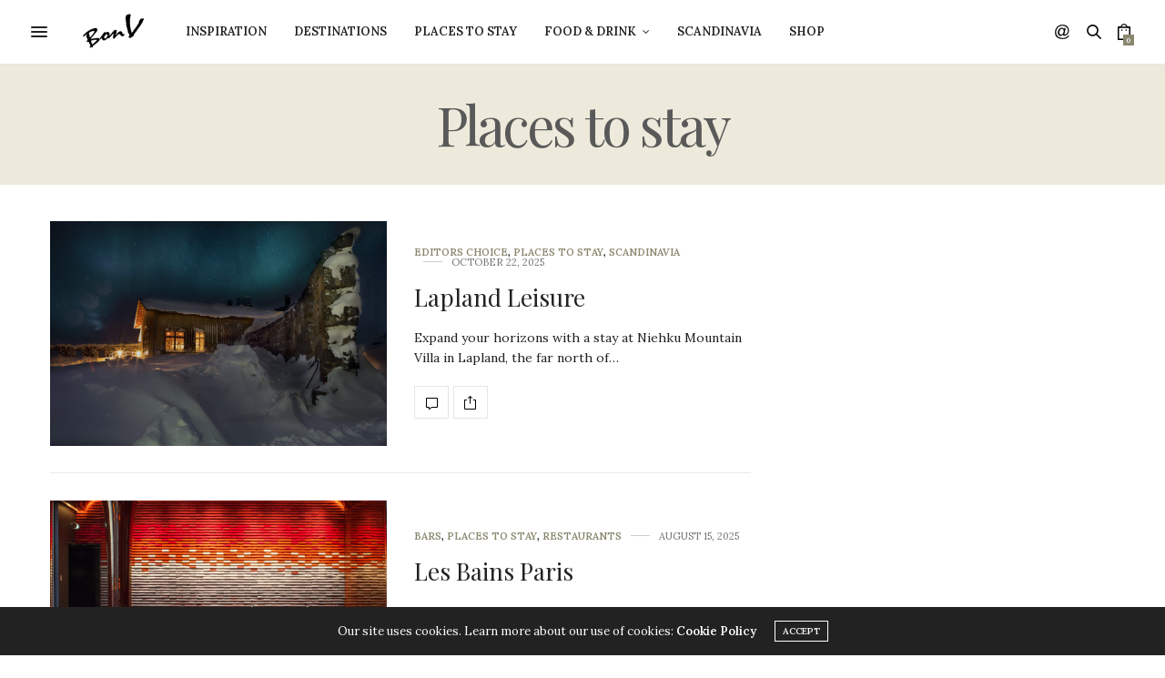

--- FILE ---
content_type: text/html; charset=UTF-8
request_url: http://www.bonv.se/category/travel/places-to-stay/
body_size: 24917
content:
<!doctype html>
<html dir="ltr" lang="en-GB" prefix="og: https://ogp.me/ns#">
<head>
	<meta charset="UTF-8">
	<meta name="viewport" content="width=device-width, initial-scale=1, maximum-scale=1, viewport-fit=cover">
	<link rel="profile" href="http://gmpg.org/xfn/11">
	<meta http-equiv="x-dns-prefetch-control" content="on">
	<link rel="dns-prefetch" href="//fonts.googleapis.com" />
	<link rel="dns-prefetch" href="//fonts.gstatic.com" />
	<link rel="dns-prefetch" href="//0.gravatar.com/" />
	<link rel="dns-prefetch" href="//2.gravatar.com/" />
	<link rel="dns-prefetch" href="//1.gravatar.com/" /><title>Places to stay - Bon V</title>
	<style>img:is([sizes="auto" i], [sizes^="auto," i]) { contain-intrinsic-size: 3000px 1500px }</style>
	
		<!-- All in One SEO 4.9.3 - aioseo.com -->
	<meta name="robots" content="max-image-preview:large" />
	<link rel="canonical" href="http://www.bonv.se/category/places-to-stay/" />
	<link rel="next" href="http://www.bonv.se/category/travel/places-to-stay/page/2/" />
	<meta name="generator" content="All in One SEO (AIOSEO) 4.9.3" />
		<script type="application/ld+json" class="aioseo-schema">
			{"@context":"https:\/\/schema.org","@graph":[{"@type":"BreadcrumbList","@id":"http:\/\/www.bonv.se\/category\/travel\/places-to-stay\/#breadcrumblist","itemListElement":[{"@type":"ListItem","@id":"http:\/\/www.bonv.se#listItem","position":1,"name":"Home","item":"http:\/\/www.bonv.se","nextItem":{"@type":"ListItem","@id":"http:\/\/www.bonv.se\/category\/places-to-stay\/#listItem","name":"Places to stay"}},{"@type":"ListItem","@id":"http:\/\/www.bonv.se\/category\/places-to-stay\/#listItem","position":2,"name":"Places to stay","previousItem":{"@type":"ListItem","@id":"http:\/\/www.bonv.se#listItem","name":"Home"}}]},{"@type":"CollectionPage","@id":"http:\/\/www.bonv.se\/category\/travel\/places-to-stay\/#collectionpage","url":"http:\/\/www.bonv.se\/category\/travel\/places-to-stay\/","name":"Places to stay - Bon V","inLanguage":"en-GB","isPartOf":{"@id":"http:\/\/www.bonv.se\/#website"},"breadcrumb":{"@id":"http:\/\/www.bonv.se\/category\/travel\/places-to-stay\/#breadcrumblist"}},{"@type":"Organization","@id":"http:\/\/www.bonv.se\/#organization","name":"Bon V","description":"Travel, food, wine and entertainment","url":"http:\/\/www.bonv.se\/"},{"@type":"WebSite","@id":"http:\/\/www.bonv.se\/#website","url":"http:\/\/www.bonv.se\/","name":"Bon V","description":"Travel, food, wine and entertainment","inLanguage":"en-GB","publisher":{"@id":"http:\/\/www.bonv.se\/#organization"}}]}
		</script>
		<!-- All in One SEO -->

<link rel='dns-prefetch' href='//cdn.plyr.io' />
<link rel='dns-prefetch' href='//connect.facebook.net' />
<link rel='dns-prefetch' href='//fonts.googleapis.com' />
<link rel="alternate" type="application/rss+xml" title="Bon V &raquo; Feed" href="http://www.bonv.se/feed/" />
<link rel="alternate" type="application/rss+xml" title="Bon V &raquo; Comments Feed" href="http://www.bonv.se/comments/feed/" />
<link rel="preconnect" href="//fonts.gstatic.com/" crossorigin><link rel="alternate" type="application/rss+xml" title="Bon V &raquo; Places to stay Category Feed" href="http://www.bonv.se/category/places-to-stay/feed/" />
<script>(()=>{"use strict";const e=[400,500,600,700,800,900],t=e=>`wprm-min-${e}`,n=e=>`wprm-max-${e}`,s=new Set,o="ResizeObserver"in window,r=o?new ResizeObserver((e=>{for(const t of e)c(t.target)})):null,i=.5/(window.devicePixelRatio||1);function c(s){const o=s.getBoundingClientRect().width||0;for(let r=0;r<e.length;r++){const c=e[r],a=o<=c+i;o>c+i?s.classList.add(t(c)):s.classList.remove(t(c)),a?s.classList.add(n(c)):s.classList.remove(n(c))}}function a(e){s.has(e)||(s.add(e),r&&r.observe(e),c(e))}!function(e=document){e.querySelectorAll(".wprm-recipe").forEach(a)}();if(new MutationObserver((e=>{for(const t of e)for(const e of t.addedNodes)e instanceof Element&&(e.matches?.(".wprm-recipe")&&a(e),e.querySelectorAll?.(".wprm-recipe").forEach(a))})).observe(document.documentElement,{childList:!0,subtree:!0}),!o){let e=0;addEventListener("resize",(()=>{e&&cancelAnimationFrame(e),e=requestAnimationFrame((()=>s.forEach(c)))}),{passive:!0})}})();</script><script type="text/javascript">
/* <![CDATA[ */
window._wpemojiSettings = {"baseUrl":"https:\/\/s.w.org\/images\/core\/emoji\/15.0.3\/72x72\/","ext":".png","svgUrl":"https:\/\/s.w.org\/images\/core\/emoji\/15.0.3\/svg\/","svgExt":".svg","source":{"concatemoji":"http:\/\/www.bonv.se\/wp-includes\/js\/wp-emoji-release.min.js?ver=6.7.4"}};
/*! This file is auto-generated */
!function(i,n){var o,s,e;function c(e){try{var t={supportTests:e,timestamp:(new Date).valueOf()};sessionStorage.setItem(o,JSON.stringify(t))}catch(e){}}function p(e,t,n){e.clearRect(0,0,e.canvas.width,e.canvas.height),e.fillText(t,0,0);var t=new Uint32Array(e.getImageData(0,0,e.canvas.width,e.canvas.height).data),r=(e.clearRect(0,0,e.canvas.width,e.canvas.height),e.fillText(n,0,0),new Uint32Array(e.getImageData(0,0,e.canvas.width,e.canvas.height).data));return t.every(function(e,t){return e===r[t]})}function u(e,t,n){switch(t){case"flag":return n(e,"\ud83c\udff3\ufe0f\u200d\u26a7\ufe0f","\ud83c\udff3\ufe0f\u200b\u26a7\ufe0f")?!1:!n(e,"\ud83c\uddfa\ud83c\uddf3","\ud83c\uddfa\u200b\ud83c\uddf3")&&!n(e,"\ud83c\udff4\udb40\udc67\udb40\udc62\udb40\udc65\udb40\udc6e\udb40\udc67\udb40\udc7f","\ud83c\udff4\u200b\udb40\udc67\u200b\udb40\udc62\u200b\udb40\udc65\u200b\udb40\udc6e\u200b\udb40\udc67\u200b\udb40\udc7f");case"emoji":return!n(e,"\ud83d\udc26\u200d\u2b1b","\ud83d\udc26\u200b\u2b1b")}return!1}function f(e,t,n){var r="undefined"!=typeof WorkerGlobalScope&&self instanceof WorkerGlobalScope?new OffscreenCanvas(300,150):i.createElement("canvas"),a=r.getContext("2d",{willReadFrequently:!0}),o=(a.textBaseline="top",a.font="600 32px Arial",{});return e.forEach(function(e){o[e]=t(a,e,n)}),o}function t(e){var t=i.createElement("script");t.src=e,t.defer=!0,i.head.appendChild(t)}"undefined"!=typeof Promise&&(o="wpEmojiSettingsSupports",s=["flag","emoji"],n.supports={everything:!0,everythingExceptFlag:!0},e=new Promise(function(e){i.addEventListener("DOMContentLoaded",e,{once:!0})}),new Promise(function(t){var n=function(){try{var e=JSON.parse(sessionStorage.getItem(o));if("object"==typeof e&&"number"==typeof e.timestamp&&(new Date).valueOf()<e.timestamp+604800&&"object"==typeof e.supportTests)return e.supportTests}catch(e){}return null}();if(!n){if("undefined"!=typeof Worker&&"undefined"!=typeof OffscreenCanvas&&"undefined"!=typeof URL&&URL.createObjectURL&&"undefined"!=typeof Blob)try{var e="postMessage("+f.toString()+"("+[JSON.stringify(s),u.toString(),p.toString()].join(",")+"));",r=new Blob([e],{type:"text/javascript"}),a=new Worker(URL.createObjectURL(r),{name:"wpTestEmojiSupports"});return void(a.onmessage=function(e){c(n=e.data),a.terminate(),t(n)})}catch(e){}c(n=f(s,u,p))}t(n)}).then(function(e){for(var t in e)n.supports[t]=e[t],n.supports.everything=n.supports.everything&&n.supports[t],"flag"!==t&&(n.supports.everythingExceptFlag=n.supports.everythingExceptFlag&&n.supports[t]);n.supports.everythingExceptFlag=n.supports.everythingExceptFlag&&!n.supports.flag,n.DOMReady=!1,n.readyCallback=function(){n.DOMReady=!0}}).then(function(){return e}).then(function(){var e;n.supports.everything||(n.readyCallback(),(e=n.source||{}).concatemoji?t(e.concatemoji):e.wpemoji&&e.twemoji&&(t(e.twemoji),t(e.wpemoji)))}))}((window,document),window._wpemojiSettings);
/* ]]> */
</script>
<link rel='stylesheet' id='wprm-public-css' href='http://www.bonv.se/wp-content/plugins/wp-recipe-maker/dist/public-modern.css?ver=10.2.4' media='all' />
<style id='wp-emoji-styles-inline-css' type='text/css'>

	img.wp-smiley, img.emoji {
		display: inline !important;
		border: none !important;
		box-shadow: none !important;
		height: 1em !important;
		width: 1em !important;
		margin: 0 0.07em !important;
		vertical-align: -0.1em !important;
		background: none !important;
		padding: 0 !important;
	}
</style>
<link rel='stylesheet' id='wp-block-library-css' href='http://www.bonv.se/wp-includes/css/dist/block-library/style.min.css?ver=6.7.4' media='all' />
<link rel='stylesheet' id='aioseo/css/src/vue/standalone/blocks/table-of-contents/global.scss-css' href='http://www.bonv.se/wp-content/plugins/all-in-one-seo-pack/dist/Lite/assets/css/table-of-contents/global.e90f6d47.css?ver=4.9.3' media='all' />
<style id='classic-theme-styles-inline-css' type='text/css'>
/*! This file is auto-generated */
.wp-block-button__link{color:#fff;background-color:#32373c;border-radius:9999px;box-shadow:none;text-decoration:none;padding:calc(.667em + 2px) calc(1.333em + 2px);font-size:1.125em}.wp-block-file__button{background:#32373c;color:#fff;text-decoration:none}
</style>
<style id='global-styles-inline-css' type='text/css'>
:root{--wp--preset--aspect-ratio--square: 1;--wp--preset--aspect-ratio--4-3: 4/3;--wp--preset--aspect-ratio--3-4: 3/4;--wp--preset--aspect-ratio--3-2: 3/2;--wp--preset--aspect-ratio--2-3: 2/3;--wp--preset--aspect-ratio--16-9: 16/9;--wp--preset--aspect-ratio--9-16: 9/16;--wp--preset--color--black: #000000;--wp--preset--color--cyan-bluish-gray: #abb8c3;--wp--preset--color--white: #ffffff;--wp--preset--color--pale-pink: #f78da7;--wp--preset--color--vivid-red: #cf2e2e;--wp--preset--color--luminous-vivid-orange: #ff6900;--wp--preset--color--luminous-vivid-amber: #fcb900;--wp--preset--color--light-green-cyan: #7bdcb5;--wp--preset--color--vivid-green-cyan: #00d084;--wp--preset--color--pale-cyan-blue: #8ed1fc;--wp--preset--color--vivid-cyan-blue: #0693e3;--wp--preset--color--vivid-purple: #9b51e0;--wp--preset--color--thb-accent: #8a876f;--wp--preset--gradient--vivid-cyan-blue-to-vivid-purple: linear-gradient(135deg,rgba(6,147,227,1) 0%,rgb(155,81,224) 100%);--wp--preset--gradient--light-green-cyan-to-vivid-green-cyan: linear-gradient(135deg,rgb(122,220,180) 0%,rgb(0,208,130) 100%);--wp--preset--gradient--luminous-vivid-amber-to-luminous-vivid-orange: linear-gradient(135deg,rgba(252,185,0,1) 0%,rgba(255,105,0,1) 100%);--wp--preset--gradient--luminous-vivid-orange-to-vivid-red: linear-gradient(135deg,rgba(255,105,0,1) 0%,rgb(207,46,46) 100%);--wp--preset--gradient--very-light-gray-to-cyan-bluish-gray: linear-gradient(135deg,rgb(238,238,238) 0%,rgb(169,184,195) 100%);--wp--preset--gradient--cool-to-warm-spectrum: linear-gradient(135deg,rgb(74,234,220) 0%,rgb(151,120,209) 20%,rgb(207,42,186) 40%,rgb(238,44,130) 60%,rgb(251,105,98) 80%,rgb(254,248,76) 100%);--wp--preset--gradient--blush-light-purple: linear-gradient(135deg,rgb(255,206,236) 0%,rgb(152,150,240) 100%);--wp--preset--gradient--blush-bordeaux: linear-gradient(135deg,rgb(254,205,165) 0%,rgb(254,45,45) 50%,rgb(107,0,62) 100%);--wp--preset--gradient--luminous-dusk: linear-gradient(135deg,rgb(255,203,112) 0%,rgb(199,81,192) 50%,rgb(65,88,208) 100%);--wp--preset--gradient--pale-ocean: linear-gradient(135deg,rgb(255,245,203) 0%,rgb(182,227,212) 50%,rgb(51,167,181) 100%);--wp--preset--gradient--electric-grass: linear-gradient(135deg,rgb(202,248,128) 0%,rgb(113,206,126) 100%);--wp--preset--gradient--midnight: linear-gradient(135deg,rgb(2,3,129) 0%,rgb(40,116,252) 100%);--wp--preset--font-size--small: 13px;--wp--preset--font-size--medium: 20px;--wp--preset--font-size--large: 36px;--wp--preset--font-size--x-large: 42px;--wp--preset--spacing--20: 0.44rem;--wp--preset--spacing--30: 0.67rem;--wp--preset--spacing--40: 1rem;--wp--preset--spacing--50: 1.5rem;--wp--preset--spacing--60: 2.25rem;--wp--preset--spacing--70: 3.38rem;--wp--preset--spacing--80: 5.06rem;--wp--preset--shadow--natural: 6px 6px 9px rgba(0, 0, 0, 0.2);--wp--preset--shadow--deep: 12px 12px 50px rgba(0, 0, 0, 0.4);--wp--preset--shadow--sharp: 6px 6px 0px rgba(0, 0, 0, 0.2);--wp--preset--shadow--outlined: 6px 6px 0px -3px rgba(255, 255, 255, 1), 6px 6px rgba(0, 0, 0, 1);--wp--preset--shadow--crisp: 6px 6px 0px rgba(0, 0, 0, 1);}:where(.is-layout-flex){gap: 0.5em;}:where(.is-layout-grid){gap: 0.5em;}body .is-layout-flex{display: flex;}.is-layout-flex{flex-wrap: wrap;align-items: center;}.is-layout-flex > :is(*, div){margin: 0;}body .is-layout-grid{display: grid;}.is-layout-grid > :is(*, div){margin: 0;}:where(.wp-block-columns.is-layout-flex){gap: 2em;}:where(.wp-block-columns.is-layout-grid){gap: 2em;}:where(.wp-block-post-template.is-layout-flex){gap: 1.25em;}:where(.wp-block-post-template.is-layout-grid){gap: 1.25em;}.has-black-color{color: var(--wp--preset--color--black) !important;}.has-cyan-bluish-gray-color{color: var(--wp--preset--color--cyan-bluish-gray) !important;}.has-white-color{color: var(--wp--preset--color--white) !important;}.has-pale-pink-color{color: var(--wp--preset--color--pale-pink) !important;}.has-vivid-red-color{color: var(--wp--preset--color--vivid-red) !important;}.has-luminous-vivid-orange-color{color: var(--wp--preset--color--luminous-vivid-orange) !important;}.has-luminous-vivid-amber-color{color: var(--wp--preset--color--luminous-vivid-amber) !important;}.has-light-green-cyan-color{color: var(--wp--preset--color--light-green-cyan) !important;}.has-vivid-green-cyan-color{color: var(--wp--preset--color--vivid-green-cyan) !important;}.has-pale-cyan-blue-color{color: var(--wp--preset--color--pale-cyan-blue) !important;}.has-vivid-cyan-blue-color{color: var(--wp--preset--color--vivid-cyan-blue) !important;}.has-vivid-purple-color{color: var(--wp--preset--color--vivid-purple) !important;}.has-black-background-color{background-color: var(--wp--preset--color--black) !important;}.has-cyan-bluish-gray-background-color{background-color: var(--wp--preset--color--cyan-bluish-gray) !important;}.has-white-background-color{background-color: var(--wp--preset--color--white) !important;}.has-pale-pink-background-color{background-color: var(--wp--preset--color--pale-pink) !important;}.has-vivid-red-background-color{background-color: var(--wp--preset--color--vivid-red) !important;}.has-luminous-vivid-orange-background-color{background-color: var(--wp--preset--color--luminous-vivid-orange) !important;}.has-luminous-vivid-amber-background-color{background-color: var(--wp--preset--color--luminous-vivid-amber) !important;}.has-light-green-cyan-background-color{background-color: var(--wp--preset--color--light-green-cyan) !important;}.has-vivid-green-cyan-background-color{background-color: var(--wp--preset--color--vivid-green-cyan) !important;}.has-pale-cyan-blue-background-color{background-color: var(--wp--preset--color--pale-cyan-blue) !important;}.has-vivid-cyan-blue-background-color{background-color: var(--wp--preset--color--vivid-cyan-blue) !important;}.has-vivid-purple-background-color{background-color: var(--wp--preset--color--vivid-purple) !important;}.has-black-border-color{border-color: var(--wp--preset--color--black) !important;}.has-cyan-bluish-gray-border-color{border-color: var(--wp--preset--color--cyan-bluish-gray) !important;}.has-white-border-color{border-color: var(--wp--preset--color--white) !important;}.has-pale-pink-border-color{border-color: var(--wp--preset--color--pale-pink) !important;}.has-vivid-red-border-color{border-color: var(--wp--preset--color--vivid-red) !important;}.has-luminous-vivid-orange-border-color{border-color: var(--wp--preset--color--luminous-vivid-orange) !important;}.has-luminous-vivid-amber-border-color{border-color: var(--wp--preset--color--luminous-vivid-amber) !important;}.has-light-green-cyan-border-color{border-color: var(--wp--preset--color--light-green-cyan) !important;}.has-vivid-green-cyan-border-color{border-color: var(--wp--preset--color--vivid-green-cyan) !important;}.has-pale-cyan-blue-border-color{border-color: var(--wp--preset--color--pale-cyan-blue) !important;}.has-vivid-cyan-blue-border-color{border-color: var(--wp--preset--color--vivid-cyan-blue) !important;}.has-vivid-purple-border-color{border-color: var(--wp--preset--color--vivid-purple) !important;}.has-vivid-cyan-blue-to-vivid-purple-gradient-background{background: var(--wp--preset--gradient--vivid-cyan-blue-to-vivid-purple) !important;}.has-light-green-cyan-to-vivid-green-cyan-gradient-background{background: var(--wp--preset--gradient--light-green-cyan-to-vivid-green-cyan) !important;}.has-luminous-vivid-amber-to-luminous-vivid-orange-gradient-background{background: var(--wp--preset--gradient--luminous-vivid-amber-to-luminous-vivid-orange) !important;}.has-luminous-vivid-orange-to-vivid-red-gradient-background{background: var(--wp--preset--gradient--luminous-vivid-orange-to-vivid-red) !important;}.has-very-light-gray-to-cyan-bluish-gray-gradient-background{background: var(--wp--preset--gradient--very-light-gray-to-cyan-bluish-gray) !important;}.has-cool-to-warm-spectrum-gradient-background{background: var(--wp--preset--gradient--cool-to-warm-spectrum) !important;}.has-blush-light-purple-gradient-background{background: var(--wp--preset--gradient--blush-light-purple) !important;}.has-blush-bordeaux-gradient-background{background: var(--wp--preset--gradient--blush-bordeaux) !important;}.has-luminous-dusk-gradient-background{background: var(--wp--preset--gradient--luminous-dusk) !important;}.has-pale-ocean-gradient-background{background: var(--wp--preset--gradient--pale-ocean) !important;}.has-electric-grass-gradient-background{background: var(--wp--preset--gradient--electric-grass) !important;}.has-midnight-gradient-background{background: var(--wp--preset--gradient--midnight) !important;}.has-small-font-size{font-size: var(--wp--preset--font-size--small) !important;}.has-medium-font-size{font-size: var(--wp--preset--font-size--medium) !important;}.has-large-font-size{font-size: var(--wp--preset--font-size--large) !important;}.has-x-large-font-size{font-size: var(--wp--preset--font-size--x-large) !important;}
:where(.wp-block-post-template.is-layout-flex){gap: 1.25em;}:where(.wp-block-post-template.is-layout-grid){gap: 1.25em;}
:where(.wp-block-columns.is-layout-flex){gap: 2em;}:where(.wp-block-columns.is-layout-grid){gap: 2em;}
:root :where(.wp-block-pullquote){font-size: 1.5em;line-height: 1.6;}
</style>
<style id='woocommerce-inline-inline-css' type='text/css'>
.woocommerce form .form-row .required { visibility: visible; }
</style>
<link rel='stylesheet' id='brands-styles-css' href='http://www.bonv.se/wp-content/plugins/woocommerce/assets/css/brands.css?ver=10.3.7' media='all' />
<link rel='stylesheet' id='thb-fa-css' href='http://www.bonv.se/wp-content/themes/thevoux-wp/assets/css/font-awesome.min.css?ver=4.7.0' media='all' />
<link rel='stylesheet' id='thb-app-css' href='http://www.bonv.se/wp-content/themes/thevoux-wp/assets/css/app.css?ver=6.9.10' media='all' />
<style id='thb-app-inline-css' type='text/css'>
body {font-family:Lora;}h1, h2, h3, h4, h5, h6, .mont, .wpcf7-response-output, label, .select-wrapper select, .wp-caption .wp-caption-text, .smalltitle, .toggle .title, q, blockquote p, cite, table tr th, table tr td, #footer.style3 .menu, #footer.style2 .menu, #footer.style4 .menu, .product-title, .social_bar, .widget.widget_socialcounter ul.style2 li {}input[type="submit"],.button,.btn,.thb-text-button {}em {}h1,.h1 {}h2 {}h3 {}h4 {}h5 {}h6 {}a,.header .nav_holder.dark .full-menu-container .full-menu > li > a:hover,.full-menu-container.light-menu-color .full-menu > li > a:hover,.full-menu-container .full-menu > li.active > a, .full-menu-container .full-menu > li.sfHover > a,.full-menu-container .full-menu > li > a:hover,.full-menu-container .full-menu > li.menu-item-has-children.menu-item-mega-parent .thb_mega_menu_holder .thb_mega_menu li.active a,.full-menu-container .full-menu > li.menu-item-has-children.menu-item-mega-parent .thb_mega_menu_holder .thb_mega_menu li.active a .fa,.post.featured-style4 .featured-title,.post-detail .article-tags a,.post .post-content .post-review .average,.post .post-content .post-review .thb-counter,#archive-title h1 span,.widget > strong.style1,.widget.widget_recent_entries ul li .url, .widget.widget_recent_comments ul li .url,.thb-mobile-menu li a.active,.thb-mobile-menu-secondary li a:hover,q, blockquote p,cite,.notification-box a:not(.button),.video_playlist .video_play.vertical.video-active,.video_playlist .video_play.vertical.video-active h6,.not-found p,.thb_tabs .tabs h6 a:hover,.thb_tabs .tabs dd.active h6 a,.cart_totals table tr.order-total td,.shop_table tbody tr td.order-status.approved,.shop_table tbody tr td.product-quantity .wishlist-in-stock,.shop_table tbody tr td.product-stock-status .wishlist-in-stock ,.payment_methods li .about_paypal,.place-order .terms label a,.woocommerce-MyAccount-navigation ul li:hover a, .woocommerce-MyAccount-navigation ul li.is-active a,.product .product-information .price > .amount,.product .product-information .price ins .amount,.product .product-information .wc-forward:hover,.product .product-information .product_meta > span a,.product .product-information .product_meta > span .sku,.woocommerce-tabs .wc-tabs li a:hover,.woocommerce-tabs .wc-tabs li.active a,.thb-selectionSharer a.email:hover,.widget ul.menu .current-menu-item>a,.btn.transparent-accent, .btn:focus.transparent-accent, .button.transparent-accent, input[type=submit].transparent-accent,.has-thb-accent-color,.wp-block-button .wp-block-button__link.has-thb-accent-color {color:#8a876f;}.plyr__control--overlaid,.plyr--video .plyr__control.plyr__tab-focus, .plyr--video .plyr__control:hover, .plyr--video .plyr__control[aria-expanded=true] {background:#8a876f;}.plyr--full-ui input[type=range] {color:#8a876f;}.header-submenu-style2 .full-menu-container .full-menu > li.menu-item-has-children.menu-item-mega-parent .thb_mega_menu_holder,.custom_check + .custom_label:hover:before,.thb-pricing-table .thb-pricing-column.highlight-true .pricing-container,.woocommerce-MyAccount-navigation ul li:hover a, .woocommerce-MyAccount-navigation ul li.is-active a,.thb_3dimg:hover .image_link,.btn.transparent-accent, .btn:focus.transparent-accent, .button.transparent-accent, input[type=submit].transparent-accent,.posts.style13-posts .pagination ul .page-numbers:not(.dots):hover, .posts.style13-posts .pagination ul .page-numbers.current, .posts.style13-posts .pagination .nav-links .page-numbers:not(.dots):hover, .posts.style13-posts .pagination .nav-links .page-numbers.current {border-color:#8a876f;}.header .social-holder .social_header:hover .social_icon,.thb_3dimg .title svg,.thb_3dimg .arrow svg {fill:#8a876f;}.header .social-holder .quick_cart .float_count,.header.fixed .progress,.post .post-gallery.has-gallery:after,.post.featured-style4:hover .featured-title,.post-detail .post-detail-gallery .gallery-link:hover,.thb-progress span,#archive-title,.widget .count-image .count,.slick-nav:hover,.btn:not(.white):hover,.btn:not(.white):focus:hover,.button:not(.white):hover,input[type=submit]:not(.white):hover,.btn.accent,.btn:focus.accent,.button.accent,input[type=submit].accent,.custom_check + .custom_label:after,[class^="tag-link"]:hover, .tag-cloud-link:hover.category_container.style3:before,.highlight.accent,.video_playlist .video_play.video-active,.thb_tabs .tabs h6 a:after,.btn.transparent-accent:hover, .btn:focus.transparent-accent:hover, .button.transparent-accent:hover, input[type=submit].transparent-accent:hover,.thb-hotspot-container .thb-hotspot.pin-accent,.posts.style13-posts .pagination ul .page-numbers:not(.dots):hover, .posts.style13-posts .pagination ul .page-numbers.current, .posts.style13-posts .pagination .nav-links .page-numbers:not(.dots):hover, .posts.style13-posts .pagination .nav-links .page-numbers.current,.has-thb-accent-background-color,.wp-block-button .wp-block-button__link.has-thb-accent-background-color {background-color:#8a876f;}.btn.accent:hover,.btn:focus.accent:hover,.button.accent:hover,input[type=submit].accent:hover {background-color:#7c7a64;}.header-submenu-style2 .full-menu-container .full-menu > li.menu-item-has-children .sub-menu:not(.thb_mega_menu),.woocommerce-MyAccount-navigation ul li:hover + li a, .woocommerce-MyAccount-navigation ul li.is-active + li a {border-top-color:#8a876f;}.woocommerce-tabs .wc-tabs li a:after {border-bottom-color:#8a876f;}.header-submenu-style2 .full-menu-container .full-menu>li.menu-item-has-children .sub-menu:not(.thb_mega_menu),.header-submenu-style2 .full-menu-container .full-menu>li.menu-item-has-children.menu-item-mega-parent .thb_mega_menu_holder {border-top-color:#8a876f;}.header-submenu-style3 .full-menu-container .full-menu>li.menu-item-has-children.menu-item-mega-parent .thb_mega_menu_holder .thb_mega_menu li.active a,.header-submenu-style3 .full-menu-container .full-menu > li.menu-item-has-children .sub-menu:not(.thb_mega_menu) li a:hover {background:rgba(138,135,111, 0.2);}.post.carousel-style12:hover {background:rgba(138,135,111, 0.1);}blockquote:before,blockquote:after {background:rgba(138,135,111, 0.2);}@media only screen and (max-width:40.063em) {.post.featured-style4 .featured-title,.post.category-widget-slider .featured-title {background:#8a876f;}}.full-menu-container .full-menu > li > a,#footer.style2 .menu,#footer.style3 .menu,#footer.style4 .menu,#footer.style5 .menu {}.subheader-menu>li>a {}.full-menu-container .full-menu > li > a,#footer.style2 .menu,#footer.style3 .menu,#footer.style4 .menu,#footer.style5 .menu {}.thb-mobile-menu>li>a,.thb-mobile-menu-secondary li a {}.thb-mobile-menu .sub-menu li a {}.post .post-title h1 {}.post-links,.thb-post-top,.post-meta,.post-author,.post-title-bullets li button span {}.post-detail .post-content:before {}.social_bar ul li a {}#footer.style2 .menu,#footer.style3 .menu,#footer.style4 .menu,#footer.style5 .menu {}.post-detail-style2-row .post-detail .post-title-container,.sidebar .sidebar_inner {background-color:#ffffff}
</style>
<link rel='stylesheet' id='thb-style-css' href='http://www.bonv.se/wp-content/themes/thevoux-wp/style.css?ver=6.9.10' media='all' />
<link rel='stylesheet' id='thb-google-fonts-css' href='https://fonts.googleapis.com/css?family=Lora%3A400%2C500%2C600%2C700%2C400i%2C500i%2C600i%2C700i%7CPlayfair+Display%3A400%2C500%2C600%2C700%2C800%2C900%2C400i%2C500i%2C600i%2C700i%2C800i%2C900i&#038;subset=latin&#038;display=swap&#038;ver=6.9.10' media='all' />
<link rel='stylesheet' id='js_composer_front-css' href='http://www.bonv.se/wp-content/plugins/js_composer/assets/css/js_composer.min.css?ver=8.2' media='all' />
<link rel='stylesheet' id='vc_google_fonts_abril_fatfaceregular-css' href='https://fonts.googleapis.com/css?family=Abril+Fatface%3Aregular&#038;ver=8.2' media='all' />
<script type="text/javascript" src="http://www.bonv.se/wp-includes/js/jquery/jquery.min.js?ver=3.7.1" id="jquery-core-js"></script>
<script type="text/javascript" src="http://www.bonv.se/wp-includes/js/jquery/jquery-migrate.min.js?ver=3.4.1" id="jquery-migrate-js"></script>
<script type="text/javascript" src="http://www.bonv.se/wp-content/plugins/woocommerce/assets/js/jquery-blockui/jquery.blockUI.min.js?ver=2.7.0-wc.10.3.7" id="wc-jquery-blockui-js" defer="defer" data-wp-strategy="defer"></script>
<script type="text/javascript" id="wc-add-to-cart-js-extra">
/* <![CDATA[ */
var wc_add_to_cart_params = {"ajax_url":"\/wp-admin\/admin-ajax.php","wc_ajax_url":"\/?wc-ajax=%%endpoint%%","i18n_view_cart":"View basket","cart_url":"http:\/\/www.bonv.se\/cart\/","is_cart":"","cart_redirect_after_add":"no"};
/* ]]> */
</script>
<script type="text/javascript" src="http://www.bonv.se/wp-content/plugins/woocommerce/assets/js/frontend/add-to-cart.min.js?ver=10.3.7" id="wc-add-to-cart-js" defer="defer" data-wp-strategy="defer"></script>
<script type="text/javascript" src="http://www.bonv.se/wp-content/plugins/woocommerce/assets/js/js-cookie/js.cookie.min.js?ver=2.1.4-wc.10.3.7" id="wc-js-cookie-js" defer="defer" data-wp-strategy="defer"></script>
<script type="text/javascript" id="woocommerce-js-extra">
/* <![CDATA[ */
var woocommerce_params = {"ajax_url":"\/wp-admin\/admin-ajax.php","wc_ajax_url":"\/?wc-ajax=%%endpoint%%","i18n_password_show":"Show password","i18n_password_hide":"Hide password"};
/* ]]> */
</script>
<script type="text/javascript" src="http://www.bonv.se/wp-content/plugins/woocommerce/assets/js/frontend/woocommerce.min.js?ver=10.3.7" id="woocommerce-js" defer="defer" data-wp-strategy="defer"></script>
<script type="text/javascript" id="wc-cart-fragments-js-extra">
/* <![CDATA[ */
var wc_cart_fragments_params = {"ajax_url":"\/wp-admin\/admin-ajax.php","wc_ajax_url":"\/?wc-ajax=%%endpoint%%","cart_hash_key":"wc_cart_hash_42c56fe654deef642c3c54ccffdb1e2b","fragment_name":"wc_fragments_42c56fe654deef642c3c54ccffdb1e2b","request_timeout":"5000"};
/* ]]> */
</script>
<script type="text/javascript" src="http://www.bonv.se/wp-content/plugins/woocommerce/assets/js/frontend/cart-fragments.min.js?ver=10.3.7" id="wc-cart-fragments-js" defer="defer" data-wp-strategy="defer"></script>
<script type="text/javascript" src="http://www.bonv.se/wp-content/plugins/facebook-pagelike-widget/fb.js?ver=1.0" id="scfbwidgetscript-js"></script>
<script></script><link rel="https://api.w.org/" href="http://www.bonv.se/wp-json/" /><link rel="alternate" title="JSON" type="application/json" href="http://www.bonv.se/wp-json/wp/v2/categories/980" /><link rel="EditURI" type="application/rsd+xml" title="RSD" href="http://www.bonv.se/xmlrpc.php?rsd" />
<meta name="generator" content="WordPress 6.7.4" />
<meta name="generator" content="WooCommerce 10.3.7" />
<style>[class*=" icon-oc-"],[class^=icon-oc-]{speak:none;font-style:normal;font-weight:400;font-variant:normal;text-transform:none;line-height:1;-webkit-font-smoothing:antialiased;-moz-osx-font-smoothing:grayscale}.icon-oc-one-com-white-32px-fill:before{content:"901"}.icon-oc-one-com:before{content:"900"}#one-com-icon,.toplevel_page_onecom-wp .wp-menu-image{speak:none;display:flex;align-items:center;justify-content:center;text-transform:none;line-height:1;-webkit-font-smoothing:antialiased;-moz-osx-font-smoothing:grayscale}.onecom-wp-admin-bar-item>a,.toplevel_page_onecom-wp>.wp-menu-name{font-size:16px;font-weight:400;line-height:1}.toplevel_page_onecom-wp>.wp-menu-name img{width:69px;height:9px;}.wp-submenu-wrap.wp-submenu>.wp-submenu-head>img{width:88px;height:auto}.onecom-wp-admin-bar-item>a img{height:7px!important}.onecom-wp-admin-bar-item>a img,.toplevel_page_onecom-wp>.wp-menu-name img{opacity:.8}.onecom-wp-admin-bar-item.hover>a img,.toplevel_page_onecom-wp.wp-has-current-submenu>.wp-menu-name img,li.opensub>a.toplevel_page_onecom-wp>.wp-menu-name img{opacity:1}#one-com-icon:before,.onecom-wp-admin-bar-item>a:before,.toplevel_page_onecom-wp>.wp-menu-image:before{content:'';position:static!important;background-color:rgba(240,245,250,.4);border-radius:102px;width:18px;height:18px;padding:0!important}.onecom-wp-admin-bar-item>a:before{width:14px;height:14px}.onecom-wp-admin-bar-item.hover>a:before,.toplevel_page_onecom-wp.opensub>a>.wp-menu-image:before,.toplevel_page_onecom-wp.wp-has-current-submenu>.wp-menu-image:before{background-color:#76b82a}.onecom-wp-admin-bar-item>a{display:inline-flex!important;align-items:center;justify-content:center}#one-com-logo-wrapper{font-size:4em}#one-com-icon{vertical-align:middle}.imagify-welcome{display:none !important;}</style><style type="text/css"> .tippy-box[data-theme~="wprm"] { background-color: #333333; color: #FFFFFF; } .tippy-box[data-theme~="wprm"][data-placement^="top"] > .tippy-arrow::before { border-top-color: #333333; } .tippy-box[data-theme~="wprm"][data-placement^="bottom"] > .tippy-arrow::before { border-bottom-color: #333333; } .tippy-box[data-theme~="wprm"][data-placement^="left"] > .tippy-arrow::before { border-left-color: #333333; } .tippy-box[data-theme~="wprm"][data-placement^="right"] > .tippy-arrow::before { border-right-color: #333333; } .tippy-box[data-theme~="wprm"] a { color: #FFFFFF; } .wprm-comment-rating svg { width: 18px !important; height: 18px !important; } img.wprm-comment-rating { width: 90px !important; height: 18px !important; } body { --comment-rating-star-color: #343434; } body { --wprm-popup-font-size: 16px; } body { --wprm-popup-background: #ffffff; } body { --wprm-popup-title: #000000; } body { --wprm-popup-content: #444444; } body { --wprm-popup-button-background: #444444; } body { --wprm-popup-button-text: #ffffff; } body { --wprm-popup-accent: #747B2D; }</style><style type="text/css">.wprm-glossary-term {color: #5A822B;text-decoration: underline;cursor: help;}</style><style type="text/css">.wprm-recipe-template-snippet-basic-buttons {
    font-family: inherit; /* wprm_font_family type=font */
    font-size: 0.9em; /* wprm_font_size type=font_size */
    text-align: center; /* wprm_text_align type=align */
    margin-top: 0px; /* wprm_margin_top type=size */
    margin-bottom: 10px; /* wprm_margin_bottom type=size */
}
.wprm-recipe-template-snippet-basic-buttons a  {
    margin: 5px; /* wprm_margin_button type=size */
    margin: 5px; /* wprm_margin_button type=size */
}

.wprm-recipe-template-snippet-basic-buttons a:first-child {
    margin-left: 0;
}
.wprm-recipe-template-snippet-basic-buttons a:last-child {
    margin-right: 0;
}.wprm-recipe-template-compact-howto {
    margin: 20px auto;
    background-color: #fafafa; /* wprm_background type=color */
    font-family: -apple-system, BlinkMacSystemFont, "Segoe UI", Roboto, Oxygen-Sans, Ubuntu, Cantarell, "Helvetica Neue", sans-serif; /* wprm_main_font_family type=font */
    font-size: 0.9em; /* wprm_main_font_size type=font_size */
    line-height: 1.5em; /* wprm_main_line_height type=font_size */
    color: #333333; /* wprm_main_text type=color */
    max-width: 650px; /* wprm_max_width type=size */
}
.wprm-recipe-template-compact-howto a {
    color: #3498db; /* wprm_link type=color */
}
.wprm-recipe-template-compact-howto p, .wprm-recipe-template-compact-howto li {
    font-family: -apple-system, BlinkMacSystemFont, "Segoe UI", Roboto, Oxygen-Sans, Ubuntu, Cantarell, "Helvetica Neue", sans-serif; /* wprm_main_font_family type=font */
    font-size: 1em !important;
    line-height: 1.5em !important; /* wprm_main_line_height type=font_size */
}
.wprm-recipe-template-compact-howto li {
    margin: 0 0 0 32px !important;
    padding: 0 !important;
}
.rtl .wprm-recipe-template-compact-howto li {
    margin: 0 32px 0 0 !important;
}
.wprm-recipe-template-compact-howto ol, .wprm-recipe-template-compact-howto ul {
    margin: 0 !important;
    padding: 0 !important;
}
.wprm-recipe-template-compact-howto br {
    display: none;
}
.wprm-recipe-template-compact-howto .wprm-recipe-name,
.wprm-recipe-template-compact-howto .wprm-recipe-header {
    font-family: -apple-system, BlinkMacSystemFont, "Segoe UI", Roboto, Oxygen-Sans, Ubuntu, Cantarell, "Helvetica Neue", sans-serif; /* wprm_header_font_family type=font */
    color: #000000; /* wprm_header_text type=color */
    line-height: 1.3em; /* wprm_header_line_height type=font_size */
}
.wprm-recipe-template-compact-howto .wprm-recipe-header * {
    font-family: -apple-system, BlinkMacSystemFont, "Segoe UI", Roboto, Oxygen-Sans, Ubuntu, Cantarell, "Helvetica Neue", sans-serif; /* wprm_main_font_family type=font */
}
.wprm-recipe-template-compact-howto h1,
.wprm-recipe-template-compact-howto h2,
.wprm-recipe-template-compact-howto h3,
.wprm-recipe-template-compact-howto h4,
.wprm-recipe-template-compact-howto h5,
.wprm-recipe-template-compact-howto h6 {
    font-family: -apple-system, BlinkMacSystemFont, "Segoe UI", Roboto, Oxygen-Sans, Ubuntu, Cantarell, "Helvetica Neue", sans-serif; /* wprm_header_font_family type=font */
    color: #212121; /* wprm_header_text type=color */
    line-height: 1.3em; /* wprm_header_line_height type=font_size */
    margin: 0 !important;
    padding: 0 !important;
}
.wprm-recipe-template-compact-howto .wprm-recipe-header {
    margin-top: 1.2em !important;
}
.wprm-recipe-template-compact-howto h1 {
    font-size: 2em; /* wprm_h1_size type=font_size */
}
.wprm-recipe-template-compact-howto h2 {
    font-size: 1.8em; /* wprm_h2_size type=font_size */
}
.wprm-recipe-template-compact-howto h3 {
    font-size: 1.2em; /* wprm_h3_size type=font_size */
}
.wprm-recipe-template-compact-howto h4 {
    font-size: 1em; /* wprm_h4_size type=font_size */
}
.wprm-recipe-template-compact-howto h5 {
    font-size: 1em; /* wprm_h5_size type=font_size */
}
.wprm-recipe-template-compact-howto h6 {
    font-size: 1em; /* wprm_h6_size type=font_size */
}.wprm-recipe-template-compact-howto {
	border-style: solid; /* wprm_border_style type=border */
	border-width: 1px; /* wprm_border_width type=size */
	border-color: #777777; /* wprm_border type=color */
	border-radius: 0px; /* wprm_border_radius type=size */
	padding: 10px;
}.wprm-recipe-template-chic {
    margin: 20px auto;
    background-color: #fafafa; /* wprm_background type=color */
    font-family: -apple-system, BlinkMacSystemFont, "Segoe UI", Roboto, Oxygen-Sans, Ubuntu, Cantarell, "Helvetica Neue", sans-serif; /* wprm_main_font_family type=font */
    font-size: 0.9em; /* wprm_main_font_size type=font_size */
    line-height: 1.5em; /* wprm_main_line_height type=font_size */
    color: #333333; /* wprm_main_text type=color */
    max-width: 650px; /* wprm_max_width type=size */
}
.wprm-recipe-template-chic a {
    color: #3498db; /* wprm_link type=color */
}
.wprm-recipe-template-chic p, .wprm-recipe-template-chic li {
    font-family: -apple-system, BlinkMacSystemFont, "Segoe UI", Roboto, Oxygen-Sans, Ubuntu, Cantarell, "Helvetica Neue", sans-serif; /* wprm_main_font_family type=font */
    font-size: 1em !important;
    line-height: 1.5em !important; /* wprm_main_line_height type=font_size */
}
.wprm-recipe-template-chic li {
    margin: 0 0 0 32px !important;
    padding: 0 !important;
}
.rtl .wprm-recipe-template-chic li {
    margin: 0 32px 0 0 !important;
}
.wprm-recipe-template-chic ol, .wprm-recipe-template-chic ul {
    margin: 0 !important;
    padding: 0 !important;
}
.wprm-recipe-template-chic br {
    display: none;
}
.wprm-recipe-template-chic .wprm-recipe-name,
.wprm-recipe-template-chic .wprm-recipe-header {
    font-family: -apple-system, BlinkMacSystemFont, "Segoe UI", Roboto, Oxygen-Sans, Ubuntu, Cantarell, "Helvetica Neue", sans-serif; /* wprm_header_font_family type=font */
    color: #000000; /* wprm_header_text type=color */
    line-height: 1.3em; /* wprm_header_line_height type=font_size */
}
.wprm-recipe-template-chic .wprm-recipe-header * {
    font-family: -apple-system, BlinkMacSystemFont, "Segoe UI", Roboto, Oxygen-Sans, Ubuntu, Cantarell, "Helvetica Neue", sans-serif; /* wprm_main_font_family type=font */
}
.wprm-recipe-template-chic h1,
.wprm-recipe-template-chic h2,
.wprm-recipe-template-chic h3,
.wprm-recipe-template-chic h4,
.wprm-recipe-template-chic h5,
.wprm-recipe-template-chic h6 {
    font-family: -apple-system, BlinkMacSystemFont, "Segoe UI", Roboto, Oxygen-Sans, Ubuntu, Cantarell, "Helvetica Neue", sans-serif; /* wprm_header_font_family type=font */
    color: #212121; /* wprm_header_text type=color */
    line-height: 1.3em; /* wprm_header_line_height type=font_size */
    margin: 0 !important;
    padding: 0 !important;
}
.wprm-recipe-template-chic .wprm-recipe-header {
    margin-top: 1.2em !important;
}
.wprm-recipe-template-chic h1 {
    font-size: 2em; /* wprm_h1_size type=font_size */
}
.wprm-recipe-template-chic h2 {
    font-size: 1.8em; /* wprm_h2_size type=font_size */
}
.wprm-recipe-template-chic h3 {
    font-size: 1.2em; /* wprm_h3_size type=font_size */
}
.wprm-recipe-template-chic h4 {
    font-size: 1em; /* wprm_h4_size type=font_size */
}
.wprm-recipe-template-chic h5 {
    font-size: 1em; /* wprm_h5_size type=font_size */
}
.wprm-recipe-template-chic h6 {
    font-size: 1em; /* wprm_h6_size type=font_size */
}.wprm-recipe-template-chic {
    font-size: 1em; /* wprm_main_font_size type=font_size */
	border-style: solid; /* wprm_border_style type=border */
	border-width: 1px; /* wprm_border_width type=size */
	border-color: #E0E0E0; /* wprm_border type=color */
    padding: 10px;
    background-color: #ffffff; /* wprm_background type=color */
    max-width: 950px; /* wprm_max_width type=size */
}
.wprm-recipe-template-chic a {
    color: #5A822B; /* wprm_link type=color */
}
.wprm-recipe-template-chic .wprm-recipe-name {
    line-height: 1.3em;
    font-weight: bold;
}
.wprm-recipe-template-chic .wprm-template-chic-buttons {
	clear: both;
    font-size: 0.9em;
    text-align: center;
}
.wprm-recipe-template-chic .wprm-template-chic-buttons .wprm-recipe-icon {
    margin-right: 5px;
}
.wprm-recipe-template-chic .wprm-recipe-header {
	margin-bottom: 0.5em !important;
}
.wprm-recipe-template-chic .wprm-nutrition-label-container {
	font-size: 0.9em;
}
.wprm-recipe-template-chic .wprm-call-to-action {
	border-radius: 3px;
}</style>	<noscript><style>.woocommerce-product-gallery{ opacity: 1 !important; }</style></noscript>
	<meta name="generator" content="Powered by WPBakery Page Builder - drag and drop page builder for WordPress."/>
<link rel="icon" href="http://www.bonv.se/wp-content/uploads/2021/05/cropped-icon_bon_v-1-32x32.png" sizes="32x32" />
<link rel="icon" href="http://www.bonv.se/wp-content/uploads/2021/05/cropped-icon_bon_v-1-192x192.png" sizes="192x192" />
<link rel="apple-touch-icon" href="http://www.bonv.se/wp-content/uploads/2021/05/cropped-icon_bon_v-1-180x180.png" />
<meta name="msapplication-TileImage" content="http://www.bonv.se/wp-content/uploads/2021/05/cropped-icon_bon_v-1-270x270.png" />
<noscript><style> .wpb_animate_when_almost_visible { opacity: 1; }</style></noscript></head>
<body class="archive category category-places-to-stay category-980 wp-custom-logo theme-thevoux-wp woocommerce-no-js article-dropcap-on thb-borders-off thb-rounded-forms-off social_black-off header_submenu_color-light mobile_menu_animation- header-submenu-style1 thb-pinit-off thb-single-product-ajax-on wpb-js-composer js-comp-ver-8.2 vc_responsive">
			<div id="wrapper" class="thb-page-transition-on">
		<!-- Start Content Container -->
		<div id="content-container">
			<!-- Start Content Click Capture -->
			<div class="click-capture"></div>
			<!-- End Content Click Capture -->
									
<!-- Start Header -->
<header class="header fixed ">
	<div class="header_top cf">
		<div class="row full-width-row align-middle">
			<div class="small-3 medium-2 columns toggle-holder">
					<a href="#" class="mobile-toggle  small"><div><span></span><span></span><span></span></div></a>
				</div>
			<div class="small-6 medium-8 columns logo text-center active">
								<a href="http://www.bonv.se/" class="logolink" title="Bon V">
					<img src="http://www.bonv.se/wp-content/uploads/2018/09/logo-dark.png" class="logoimg" alt="Bon V"/>
				</a>
								</div>
			<div class="small-3 medium-2 columns text-right">
				<div class="social-holder style1">
					
	<aside class="social_header">
			<div>
																												</div>
		<i class="social_toggle"><svg xmlns="http://www.w3.org/2000/svg" width="16.2" height="16.2" viewBox="0 0 16.2 16.2"><path d="M9 11.2c-.4.4-.8.8-1.2 1-.4.3-.9.4-1.4.4-.5 0-1-.1-1.5-.4-.5-.3-.8-.7-1.2-1.3-.2-.7-.4-1.4-.4-2.1 0-.9.2-1.8.7-2.6.5-.9 1-1.5 1.7-2s1.3-.7 2-.7c.5 0 1 .1 1.4.4.5.2.8.6 1.2 1.1l.3-1.3h1.5l-1.2 5.6c-.2.8-.3 1.2-.3 1.3 0 .2.1.3.2.4.1.1.3.2.4.2.3 0 .7-.2 1.2-.5.6-.5 1.2-1 1.5-1.8.4-.7.6-1.5.6-2.3 0-.9-.3-1.8-.7-2.6-.5-.8-1.2-1.5-2.2-1.9-1-.5-2-.8-3.2-.8-1.3 0-2.5.3-3.6.9-1.1.6-1.9 1.5-2.5 2.6-.6 1.1-.9 2.4-.9 3.7 0 1.4.3 2.5.9 3.5.6 1 1.5 1.7 2.6 2.2 1.1.5 2.4.7 3.8.7 1.5 0 2.7-.2 3.7-.7 1-.5 1.7-1.1 2.2-1.8h1.5c-.3.6-.8 1.2-1.5 1.8-.7.6-1.5 1.1-2.5 1.4-1 .4-2.1.5-3.5.5-1.3 0-2.4-.2-3.5-.5s-2-.8-2.7-1.4c-.7-.6-1.3-1.4-1.7-2.2-.4-1-.6-2.2-.6-3.4C.1 7.2.4 6 1 4.7c.7-1.5 1.7-2.6 2.9-3.4C5.2.5 6.7.1 8.5.1c1.4 0 2.7.3 3.8.8 1.1.6 2 1.4 2.6 2.5.5 1 .8 2 .8 3.1 0 1.6-.6 3-1.7 4.3-1 1.1-2.1 1.7-3.4 1.7-.4 0-.7-.1-.9-.2-.2-.1-.4-.3-.5-.5-.1-.1-.2-.3-.2-.6zM4.9 8.9c0 .8.2 1.3.5 1.8.4.4.8.6 1.3.6.3 0 .6-.1 1-.3.3-.2.7-.5 1-.8.3-.4.6-.8.8-1.4.2-.6.3-1.1.3-1.7 0-.8-.2-1.3-.6-1.8-.4-.4-.8-.6-1.4-.6-.4 0-.7.1-1 .3-.3.2-.6.5-.9.9-.3.4-.5.9-.7 1.5-.2.5-.3 1-.3 1.5z"/></svg></i>
		</aside>
							<aside class="quick_search">
		<svg xmlns="http://www.w3.org/2000/svg" version="1.1" class="search_icon" x="0" y="0" width="16.2" height="16.2" viewBox="0 0 16.2 16.2" enable-background="new 0 0 16.209 16.204" xml:space="preserve"><path d="M15.9 14.7l-4.3-4.3c0.9-1.1 1.4-2.5 1.4-4 0-3.5-2.9-6.4-6.4-6.4S0.1 3 0.1 6.5c0 3.5 2.9 6.4 6.4 6.4 1.4 0 2.8-0.5 3.9-1.3l4.4 4.3c0.2 0.2 0.4 0.2 0.6 0.2 0.2 0 0.4-0.1 0.6-0.2C16.2 15.6 16.2 15.1 15.9 14.7zM1.7 6.5c0-2.6 2.2-4.8 4.8-4.8s4.8 2.1 4.8 4.8c0 2.6-2.2 4.8-4.8 4.8S1.7 9.1 1.7 6.5z"/></svg>		<form role="search" method="get" class="searchform" action="http://www.bonv.se/">
	<label for="search-form-1" class="screen-reader-text">Search for:</label>
	<input type="text" id="search-form-1" class="search-field" value="" name="s" />
</form>
	</aside>
							<a class="quick_cart" data-target="open-cart" href="http://www.bonv.se/cart/" title="View your shopping cart">
		<svg xmlns="http://www.w3.org/2000/svg" version="1.1" class="quick_cart_icon" x="0" y="0" width="14" height="18.1" viewBox="0 0 14 18.1" enable-background="new 0 0 14 18.104" xml:space="preserve"><path d="M13.4 3.1h-2.8C10.3 1.4 8.8 0.1 7 0.1S3.7 1.4 3.4 3.1H0.6C0.3 3.1 0 3.4 0 3.8v13.7c0 0.3 0.3 0.6 0.6 0.6h12.8c0.3 0 0.6-0.3 0.6-0.6V3.8C14 3.4 13.7 3.1 13.4 3.1zM7 1.3c1.2 0 2.1 0.8 2.4 1.9H4.6C4.9 2.1 5.8 1.3 7 1.3zM12.4 16.5H1.6V4.7h10.9V16.5zM4.7 7.9c0.2 0 0.4-0.1 0.5-0.2 0.1-0.1 0.2-0.4 0.2-0.6 0-0.2-0.1-0.4-0.2-0.6 -0.3-0.3-0.8-0.3-1.1 0C4 6.7 3.9 6.9 3.9 7.1c0 0.2 0.1 0.4 0.2 0.6C4.2 7.8 4.4 7.9 4.7 7.9zM9.3 7.9c0.2 0 0.4-0.1 0.5-0.2 0.1-0.1 0.2-0.4 0.2-0.6 0-0.2-0.1-0.4-0.2-0.6 -0.3-0.3-0.8-0.3-1.1 0C8.6 6.7 8.6 6.9 8.6 7.1c0 0.2 0.1 0.4 0.2 0.6C8.9 7.8 9.1 7.9 9.3 7.9z"/></svg>		<span class="float_count">0</span>
	</a>
					</div>
			</div>
		</div>
				<span class="progress"></span>
			</div>
			<div class="nav_holder show-for-large">
			<nav class="full-menu-container text-center">
									<ul id="menu-main-menu" class="full-menu nav submenu-style-style1"><li id="menu-item-17734" class="menu-item menu-item-type-taxonomy menu-item-object-category menu-item-17734"><a href="http://www.bonv.se/category/inspiration/">Inspiration</a></li>
<li id="menu-item-14096" class="menu-item menu-item-type-taxonomy menu-item-object-category menu-item-14096"><a href="http://www.bonv.se/category/destinations/">Destinations</a></li>
<li id="menu-item-14098" class="menu-item menu-item-type-taxonomy menu-item-object-category current-menu-item menu-item-14098"><a href="http://www.bonv.se/category/places-to-stay/">Places to stay</a></li>
<li id="menu-item-14092" class="menu-item menu-item-type-taxonomy menu-item-object-category menu-item-has-children menu-item-14092"><a href="http://www.bonv.se/category/food-and-drink/">Food &amp; Drink</a>


<ul class="sub-menu ">
	<li id="menu-item-17739" class="menu-item menu-item-type-taxonomy menu-item-object-category menu-item-17739"><a href="http://www.bonv.se/category/restaurants-en/">Restaurants</a></li>
	<li id="menu-item-14093" class="menu-item menu-item-type-taxonomy menu-item-object-category menu-item-14093"><a href="http://www.bonv.se/category/recipes/">Recipes</a></li>
</ul>
</li>
<li id="menu-item-14233" class="menu-item menu-item-type-taxonomy menu-item-object-category menu-item-14233"><a href="http://www.bonv.se/category/scandinavia/">Scandinavia</a></li>
<li id="menu-item-18208" class="menu-item menu-item-type-post_type menu-item-object-page menu-item-18208"><a href="http://www.bonv.se/shop/">Shop</a></li>
</ul>							</nav>
		</div>
	</header>
<!-- End Header -->
			
<!-- Start Header -->
<div class="header_holder  ">
<header class="header style2 ">
	<div class="header_top cf">
				<div class="row full-width-row align-middle">
			<div class="small-3 medium-10 columns logo">
					<a href="#" class="mobile-toggle  small"><div><span></span><span></span><span></span></div></a>
					<a href="http://www.bonv.se/" class="logolink" title="Bon V">
					<img src="http://www.bonv.se/wp-content/uploads/2018/09/logo-dark.png" class="logoimg" alt="Bon V"/>
				</a>
									<div class="nav_holder light">
						<nav class="full-menu-container">
								<ul id="menu-main-menu-1" class="full-menu nav submenu-style-style1"><li class="menu-item menu-item-type-taxonomy menu-item-object-category menu-item-17734"><a href="http://www.bonv.se/category/inspiration/">Inspiration</a></li>
<li class="menu-item menu-item-type-taxonomy menu-item-object-category menu-item-14096"><a href="http://www.bonv.se/category/destinations/">Destinations</a></li>
<li class="menu-item menu-item-type-taxonomy menu-item-object-category current-menu-item menu-item-14098"><a href="http://www.bonv.se/category/places-to-stay/">Places to stay</a></li>
<li class="menu-item menu-item-type-taxonomy menu-item-object-category menu-item-has-children menu-item-14092"><a href="http://www.bonv.se/category/food-and-drink/">Food &amp; Drink</a>


<ul class="sub-menu ">
	<li class="menu-item menu-item-type-taxonomy menu-item-object-category menu-item-17739"><a href="http://www.bonv.se/category/restaurants-en/">Restaurants</a></li>
	<li class="menu-item menu-item-type-taxonomy menu-item-object-category menu-item-14093"><a href="http://www.bonv.se/category/recipes/">Recipes</a></li>
</ul>
</li>
<li class="menu-item menu-item-type-taxonomy menu-item-object-category menu-item-14233"><a href="http://www.bonv.se/category/scandinavia/">Scandinavia</a></li>
<li class="menu-item menu-item-type-post_type menu-item-object-page menu-item-18208"><a href="http://www.bonv.se/shop/">Shop</a></li>
</ul>							</nav>
					</div>
							</div>
			<div class="small-6 columns logo mobile">
					<a href="http://www.bonv.se/" class="logolink" title="Bon V">
						<img src="http://www.bonv.se/wp-content/uploads/2018/09/logo-dark.png" class="logoimg" alt="Bon V"/>
					</a>
			</div>
			<div class="small-3 medium-2 columns social-holder style1">
					
	<aside class="social_header">
			<div>
																												</div>
		<i class="social_toggle"><svg xmlns="http://www.w3.org/2000/svg" width="16.2" height="16.2" viewBox="0 0 16.2 16.2"><path d="M9 11.2c-.4.4-.8.8-1.2 1-.4.3-.9.4-1.4.4-.5 0-1-.1-1.5-.4-.5-.3-.8-.7-1.2-1.3-.2-.7-.4-1.4-.4-2.1 0-.9.2-1.8.7-2.6.5-.9 1-1.5 1.7-2s1.3-.7 2-.7c.5 0 1 .1 1.4.4.5.2.8.6 1.2 1.1l.3-1.3h1.5l-1.2 5.6c-.2.8-.3 1.2-.3 1.3 0 .2.1.3.2.4.1.1.3.2.4.2.3 0 .7-.2 1.2-.5.6-.5 1.2-1 1.5-1.8.4-.7.6-1.5.6-2.3 0-.9-.3-1.8-.7-2.6-.5-.8-1.2-1.5-2.2-1.9-1-.5-2-.8-3.2-.8-1.3 0-2.5.3-3.6.9-1.1.6-1.9 1.5-2.5 2.6-.6 1.1-.9 2.4-.9 3.7 0 1.4.3 2.5.9 3.5.6 1 1.5 1.7 2.6 2.2 1.1.5 2.4.7 3.8.7 1.5 0 2.7-.2 3.7-.7 1-.5 1.7-1.1 2.2-1.8h1.5c-.3.6-.8 1.2-1.5 1.8-.7.6-1.5 1.1-2.5 1.4-1 .4-2.1.5-3.5.5-1.3 0-2.4-.2-3.5-.5s-2-.8-2.7-1.4c-.7-.6-1.3-1.4-1.7-2.2-.4-1-.6-2.2-.6-3.4C.1 7.2.4 6 1 4.7c.7-1.5 1.7-2.6 2.9-3.4C5.2.5 6.7.1 8.5.1c1.4 0 2.7.3 3.8.8 1.1.6 2 1.4 2.6 2.5.5 1 .8 2 .8 3.1 0 1.6-.6 3-1.7 4.3-1 1.1-2.1 1.7-3.4 1.7-.4 0-.7-.1-.9-.2-.2-.1-.4-.3-.5-.5-.1-.1-.2-.3-.2-.6zM4.9 8.9c0 .8.2 1.3.5 1.8.4.4.8.6 1.3.6.3 0 .6-.1 1-.3.3-.2.7-.5 1-.8.3-.4.6-.8.8-1.4.2-.6.3-1.1.3-1.7 0-.8-.2-1.3-.6-1.8-.4-.4-.8-.6-1.4-.6-.4 0-.7.1-1 .3-.3.2-.6.5-.9.9-.3.4-.5.9-.7 1.5-.2.5-.3 1-.3 1.5z"/></svg></i>
		</aside>
		<aside class="quick_search">
		<svg xmlns="http://www.w3.org/2000/svg" version="1.1" class="search_icon" x="0" y="0" width="16.2" height="16.2" viewBox="0 0 16.2 16.2" enable-background="new 0 0 16.209 16.204" xml:space="preserve"><path d="M15.9 14.7l-4.3-4.3c0.9-1.1 1.4-2.5 1.4-4 0-3.5-2.9-6.4-6.4-6.4S0.1 3 0.1 6.5c0 3.5 2.9 6.4 6.4 6.4 1.4 0 2.8-0.5 3.9-1.3l4.4 4.3c0.2 0.2 0.4 0.2 0.6 0.2 0.2 0 0.4-0.1 0.6-0.2C16.2 15.6 16.2 15.1 15.9 14.7zM1.7 6.5c0-2.6 2.2-4.8 4.8-4.8s4.8 2.1 4.8 4.8c0 2.6-2.2 4.8-4.8 4.8S1.7 9.1 1.7 6.5z"/></svg>		<form role="search" method="get" class="searchform" action="http://www.bonv.se/">
	<label for="search-form-2" class="screen-reader-text">Search for:</label>
	<input type="text" id="search-form-2" class="search-field" value="" name="s" />
</form>
	</aside>
		<a class="quick_cart" data-target="open-cart" href="http://www.bonv.se/cart/" title="View your shopping cart">
		<svg xmlns="http://www.w3.org/2000/svg" version="1.1" class="quick_cart_icon" x="0" y="0" width="14" height="18.1" viewBox="0 0 14 18.1" enable-background="new 0 0 14 18.104" xml:space="preserve"><path d="M13.4 3.1h-2.8C10.3 1.4 8.8 0.1 7 0.1S3.7 1.4 3.4 3.1H0.6C0.3 3.1 0 3.4 0 3.8v13.7c0 0.3 0.3 0.6 0.6 0.6h12.8c0.3 0 0.6-0.3 0.6-0.6V3.8C14 3.4 13.7 3.1 13.4 3.1zM7 1.3c1.2 0 2.1 0.8 2.4 1.9H4.6C4.9 2.1 5.8 1.3 7 1.3zM12.4 16.5H1.6V4.7h10.9V16.5zM4.7 7.9c0.2 0 0.4-0.1 0.5-0.2 0.1-0.1 0.2-0.4 0.2-0.6 0-0.2-0.1-0.4-0.2-0.6 -0.3-0.3-0.8-0.3-1.1 0C4 6.7 3.9 6.9 3.9 7.1c0 0.2 0.1 0.4 0.2 0.6C4.2 7.8 4.4 7.9 4.7 7.9zM9.3 7.9c0.2 0 0.4-0.1 0.5-0.2 0.1-0.1 0.2-0.4 0.2-0.6 0-0.2-0.1-0.4-0.2-0.6 -0.3-0.3-0.8-0.3-1.1 0C8.6 6.7 8.6 6.9 8.6 7.1c0 0.2 0.1 0.4 0.2 0.6C8.9 7.8 9.1 7.9 9.3 7.9z"/></svg>		<span class="float_count">0</span>
	</a>
				</div>
		</div>
	</div>
</header>
</div>
<!-- End Header -->
			<div role="main" class="cf">
<!-- Start Category title -->
<div id="category-title" class="parallax_bg" 
	style="background-image: url(http://www.bonv.se/wp-content/uploads/2025/04/category_background_bonv.jpg);">
	<div class="row">
		<div class="small-12 medium-10 large-8 medium-centered columns">
				<h1 style="color:#595959;">Places to stay</h1>						</div>
	</div>
</div>
<!-- End Category title -->
<div class="row archive-page-container">
	<div class="small-12 medium-8 columns">
								<article itemscope itemtype="http://schema.org/Article" class="post style1  post-2435 post type-post status-publish format-standard has-post-thumbnail hentry category-editors-choice category-places-to-stay category-scandinavia">
	<div class="row align-middle">
		<div class="small-12 medium-5 large-6 columns">
						<figure class="post-gallery">
								<a href="http://www.bonv.se/lapland-leisure/" title="Lapland Leisure"><img width="740" height="493" src="http://www.bonv.se/wp-content/uploads/2018/11/niekhu4-e1541421692114.jpg" class="attachment-thevoux-style1-2x size-thevoux-style1-2x thb-lazyload lazyload wp-post-image" alt="" decoding="async" loading="lazy" sizes="auto, (max-width: 740px) 100vw, 740px" data-src="http://www.bonv.se/wp-content/uploads/2018/11/niekhu4-e1541421692114.jpg" data-sizes="auto" data-srcset="http://www.bonv.se/wp-content/uploads/2018/11/niekhu4-e1541421692114.jpg 1200w, http://www.bonv.se/wp-content/uploads/2018/11/niekhu4-e1541421692114-800x533.jpg 800w, http://www.bonv.se/wp-content/uploads/2018/11/niekhu4-e1541421692114-150x100.jpg 150w" /></a>
			</figure>
					</div>
		<div class="small-12 medium-7 large-6 columns">
			<div class="thb-post-style1-content">
					<div class="thb-post-top">
				<aside class="post-meta style1">
			<a href="http://www.bonv.se/category/editors-choice/" class="cat-editors-choice" aria-label="Editors choice">Editors choice</a><i>,</i>&nbsp;<a href="http://www.bonv.se/category/places-to-stay/" class="cat-places-to-stay" aria-label="Places to stay">Places to stay</a><i>,</i>&nbsp;<a href="http://www.bonv.se/category/scandinavia/" class="cat-scandinavia" aria-label="Scandinavia">Scandinavia</a>		</aside>
							<aside class="post-date">
				October 22, 2025			</aside>
			</div>
					<div class="post-title"><h3 itemprop="headline"><a href="http://www.bonv.se/lapland-leisure/" title="Lapland Leisure">Lapland Leisure</a></h3></div>								<div class="post-content small">
					<p>Expand your horizons with a stay at Niehku Mountain Villa in Lapland, the far north of&hellip;</p>
					<footer class="post-links">
	<a href="http://www.bonv.se/lapland-leisure/#respond" title="Lapland Leisure" class="post-link comment-link"><svg version="1.1" xmlns="http://www.w3.org/2000/svg" xmlns:xlink="http://www.w3.org/1999/xlink" x="0px" y="0px" width="13px" height="13.091px" viewBox="0 0 13 13.091" enable-background="new 0 0 13 13.091" xml:space="preserve">
<path d="M13,0.919v9.188c0,0.504-0.413,0.918-0.92,0.918H6.408l-2.136,1.838C3.999,13.094,3.62,13.166,3.284,13
	c-0.321-0.137-0.528-0.461-0.528-0.826v-1.148H0.919C0.413,11.025,0,10.611,0,10.107V0.919C0,0.414,0.413,0,0.919,0H12.08
	C12.587,0,13,0.414,13,0.919z M12.08,0.919H0.919v9.188h2.756v2.066l2.389-2.066h6.017V0.919z"/>
</svg></a> 
	<aside class="share-article-loop share-link post-link">
					<svg version="1.1" xmlns="http://www.w3.org/2000/svg" xmlns:xlink="http://www.w3.org/1999/xlink" x="0px" y="0px" width="14px" height="15px" viewBox="0 0 14 15" enable-background="new 0 0 14 15" xml:space="preserve"><path d="M12,4h-2v1h2v9H1V5h2V4H1C0.326,4,0,4.298,0,5v8.729C0,14.43,0.546,15,1.219,15h10.562C12.454,15,13,14.432,13,13.729V5
			C13,4.299,12.674,4,12,4z M4.88,2.848l1.162-1.214v6.78c0,0.265,0.205,0.479,0.458,0.479s0.458-0.215,0.458-0.479v-6.78
			L8.12,2.848c0.179,0.188,0.47,0.188,0.648,0c0.179-0.187,0.179-0.49,0-0.676L6.824,0.14c-0.18-0.187-0.47-0.187-0.648,0
			L4.231,2.172c-0.179,0.186-0.179,0.489,0,0.676C4.41,3.035,4.7,3.035,4.88,2.848z"/></svg>					<a href="https://www.facebook.com/sharer.php?u=http://www.bonv.se/lapland-leisure/" rel="noreferrer" class="boxed-icon fill social facebook">
				<i class="fa fa-facebook"></i>
			</a>
					<a href="mailto:?subject=Lapland%20Leisure&#038;body=Lapland%20Leisure%20http://www.bonv.se/lapland-leisure/" rel="noreferrer" class="boxed-icon fill social email">
				<i class="fa fa-envelope-o"></i>
			</a>
					<a href="https://twitter.com/intent/tweet?text=Lapland%20Leisure&#038;via=fuel_themes&#038;url=http://www.bonv.se/lapland-leisure/" rel="noreferrer" class="boxed-icon fill social twitter">
				<i class="fa fa-twitter"></i>
			</a>
					<a href="https://pinterest.com/pin/create/bookmarklet/?url=http://www.bonv.se/lapland-leisure/&#038;media=http://www.bonv.se/wp-content/uploads/2018/11/niekhu4-e1541421692114.jpg" rel="noreferrer" class="boxed-icon fill social pinterest">
				<i class="fa fa-pinterest"></i>
			</a>
					<a href="https://www.linkedin.com/cws/share?url=http://www.bonv.se/lapland-leisure/" rel="noreferrer" class="boxed-icon fill social linkedin">
				<i class="fa fa-linkedin"></i>
			</a>
					</aside>
	</footer>
				</div>
			</div>
		</div>
	</div>
		<aside class="post-bottom-meta hide">
		<meta itemprop="mainEntityOfPage" content="http://www.bonv.se/lapland-leisure/">
		<span class="vcard author" itemprop="author" content="Senior Editor">
			<span class="fn">Senior Editor</span>
		</span>
		<time class="time publised entry-date" datetime="2025-10-22T12:43:00+02:00" itemprop="datePublished" content="2025-10-22T12:43:00+02:00">October 22, 2025</time>
		<meta itemprop="dateModified" class="updated" content="2025-11-12T14:49:26+01:00">
		<span itemprop="publisher" itemscope itemtype="https://schema.org/Organization">
			<meta itemprop="name" content="Bon V">
			<span itemprop="logo" itemscope itemtype="https://schema.org/ImageObject">
				<meta itemprop="url" content="http://www.bonv.se/wp-content/themes/thevoux-wp/assets/img/logo.png">
			</span>
		</span>
					<span itemprop="image" itemscope itemtype="http://schema.org/ImageObject">
				<meta itemprop="url" content="http://www.bonv.se/wp-content/uploads/2018/11/niekhu4-e1541421692114.jpg">
				<meta itemprop="width" content="1200" />
				<meta itemprop="height" content="800" />
			</span>
			</aside>
	</article>
									<article itemscope itemtype="http://schema.org/Article" class="post style1  post-988 post type-post status-publish format-standard has-post-thumbnail hentry category-bars category-places-to-stay category-restaurants-en">
	<div class="row align-middle">
		<div class="small-12 medium-5 large-6 columns">
						<figure class="post-gallery">
								<a href="http://www.bonv.se/les-bains-paris/" title="Les Bains Paris"><img width="740" height="493" src="http://www.bonv.se/wp-content/uploads/2018/09/les-bains-e1536650370274.jpg" class="attachment-thevoux-style1-2x size-thevoux-style1-2x thb-lazyload lazyload wp-post-image" alt="" decoding="async" loading="lazy" sizes="auto, (max-width: 740px) 100vw, 740px" data-src="http://www.bonv.se/wp-content/uploads/2018/09/les-bains-e1536650370274.jpg" data-sizes="auto" data-srcset="http://www.bonv.se/wp-content/uploads/2018/09/les-bains-e1536650370274.jpg 1200w, http://www.bonv.se/wp-content/uploads/2018/09/les-bains-e1536650370274-800x533.jpg 800w, http://www.bonv.se/wp-content/uploads/2018/09/les-bains-e1536650370274-150x100.jpg 150w" /></a>
			</figure>
					</div>
		<div class="small-12 medium-7 large-6 columns">
			<div class="thb-post-style1-content">
					<div class="thb-post-top">
				<aside class="post-meta style1">
			<a href="http://www.bonv.se/category/bars/" class="cat-bars" aria-label="Bars">Bars</a><i>,</i>&nbsp;<a href="http://www.bonv.se/category/places-to-stay/" class="cat-places-to-stay" aria-label="Places to stay">Places to stay</a><i>,</i>&nbsp;<a href="http://www.bonv.se/category/restaurants-en/" class="cat-restaurants-en" aria-label="Restaurants">Restaurants</a>		</aside>
							<aside class="post-date">
				August 15, 2025			</aside>
			</div>
					<div class="post-title"><h3 itemprop="headline"><a href="http://www.bonv.se/les-bains-paris/" title="Les Bains Paris">Les Bains Paris</a></h3></div>								<div class="post-content small">
					<p>Les Bains Douche was the most famous nightclub in Paris during its heyday in the&hellip;</p>
					<footer class="post-links">
	<a href="http://www.bonv.se/les-bains-paris/#respond" title="Les Bains Paris" class="post-link comment-link"><svg version="1.1" xmlns="http://www.w3.org/2000/svg" xmlns:xlink="http://www.w3.org/1999/xlink" x="0px" y="0px" width="13px" height="13.091px" viewBox="0 0 13 13.091" enable-background="new 0 0 13 13.091" xml:space="preserve">
<path d="M13,0.919v9.188c0,0.504-0.413,0.918-0.92,0.918H6.408l-2.136,1.838C3.999,13.094,3.62,13.166,3.284,13
	c-0.321-0.137-0.528-0.461-0.528-0.826v-1.148H0.919C0.413,11.025,0,10.611,0,10.107V0.919C0,0.414,0.413,0,0.919,0H12.08
	C12.587,0,13,0.414,13,0.919z M12.08,0.919H0.919v9.188h2.756v2.066l2.389-2.066h6.017V0.919z"/>
</svg></a> 
	<aside class="share-article-loop share-link post-link">
					<svg version="1.1" xmlns="http://www.w3.org/2000/svg" xmlns:xlink="http://www.w3.org/1999/xlink" x="0px" y="0px" width="14px" height="15px" viewBox="0 0 14 15" enable-background="new 0 0 14 15" xml:space="preserve"><path d="M12,4h-2v1h2v9H1V5h2V4H1C0.326,4,0,4.298,0,5v8.729C0,14.43,0.546,15,1.219,15h10.562C12.454,15,13,14.432,13,13.729V5
			C13,4.299,12.674,4,12,4z M4.88,2.848l1.162-1.214v6.78c0,0.265,0.205,0.479,0.458,0.479s0.458-0.215,0.458-0.479v-6.78
			L8.12,2.848c0.179,0.188,0.47,0.188,0.648,0c0.179-0.187,0.179-0.49,0-0.676L6.824,0.14c-0.18-0.187-0.47-0.187-0.648,0
			L4.231,2.172c-0.179,0.186-0.179,0.489,0,0.676C4.41,3.035,4.7,3.035,4.88,2.848z"/></svg>					<a href="https://www.facebook.com/sharer.php?u=http://www.bonv.se/les-bains-paris/" rel="noreferrer" class="boxed-icon fill social facebook">
				<i class="fa fa-facebook"></i>
			</a>
					<a href="mailto:?subject=Les%20Bains%20Paris&#038;body=Les%20Bains%20Paris%20http://www.bonv.se/les-bains-paris/" rel="noreferrer" class="boxed-icon fill social email">
				<i class="fa fa-envelope-o"></i>
			</a>
					<a href="https://twitter.com/intent/tweet?text=Les%20Bains%20Paris&#038;via=fuel_themes&#038;url=http://www.bonv.se/les-bains-paris/" rel="noreferrer" class="boxed-icon fill social twitter">
				<i class="fa fa-twitter"></i>
			</a>
					<a href="https://pinterest.com/pin/create/bookmarklet/?url=http://www.bonv.se/les-bains-paris/&#038;media=http://www.bonv.se/wp-content/uploads/2018/09/les-bains-e1536650370274.jpg" rel="noreferrer" class="boxed-icon fill social pinterest">
				<i class="fa fa-pinterest"></i>
			</a>
					<a href="https://www.linkedin.com/cws/share?url=http://www.bonv.se/les-bains-paris/" rel="noreferrer" class="boxed-icon fill social linkedin">
				<i class="fa fa-linkedin"></i>
			</a>
					</aside>
	</footer>
				</div>
			</div>
		</div>
	</div>
		<aside class="post-bottom-meta hide">
		<meta itemprop="mainEntityOfPage" content="http://www.bonv.se/les-bains-paris/">
		<span class="vcard author" itemprop="author" content="Senior Editor">
			<span class="fn">Senior Editor</span>
		</span>
		<time class="time publised entry-date" datetime="2025-08-15T08:18:42+02:00" itemprop="datePublished" content="2025-08-15T08:18:42+02:00">August 15, 2025</time>
		<meta itemprop="dateModified" class="updated" content="2025-11-13T06:49:30+01:00">
		<span itemprop="publisher" itemscope itemtype="https://schema.org/Organization">
			<meta itemprop="name" content="Bon V">
			<span itemprop="logo" itemscope itemtype="https://schema.org/ImageObject">
				<meta itemprop="url" content="http://www.bonv.se/wp-content/themes/thevoux-wp/assets/img/logo.png">
			</span>
		</span>
					<span itemprop="image" itemscope itemtype="http://schema.org/ImageObject">
				<meta itemprop="url" content="http://www.bonv.se/wp-content/uploads/2018/09/les-bains-e1536650370274.jpg">
				<meta itemprop="width" content="1200" />
				<meta itemprop="height" content="800" />
			</span>
			</aside>
	</article>
									<article itemscope itemtype="http://schema.org/Article" class="post style1  post-3775 post type-post status-publish format-standard has-post-thumbnail hentry category-places-to-stay">
	<div class="row align-middle">
		<div class="small-12 medium-5 large-6 columns">
						<figure class="post-gallery">
								<a href="http://www.bonv.se/europes-haute-couture-hotels/" title="Europe&#8217;s Haute Couture Hotels"><img width="740" height="493" src="http://www.bonv.se/wp-content/uploads/2018/12/Hôtel-du-Petit-Moulin-big-e1546187166834.jpg" class="attachment-thevoux-style1-2x size-thevoux-style1-2x thb-lazyload lazyload wp-post-image" alt="" decoding="async" loading="lazy" sizes="auto, (max-width: 740px) 100vw, 740px" data-src="http://www.bonv.se/wp-content/uploads/2018/12/Hôtel-du-Petit-Moulin-big-e1546187166834.jpg" data-sizes="auto" data-srcset="http://www.bonv.se/wp-content/uploads/2018/12/Hôtel-du-Petit-Moulin-big-e1546187166834.jpg 1200w, http://www.bonv.se/wp-content/uploads/2018/12/Hôtel-du-Petit-Moulin-big-e1546187166834-800x533.jpg 800w, http://www.bonv.se/wp-content/uploads/2018/12/Hôtel-du-Petit-Moulin-big-e1546187166834-300x200.jpg 300w, http://www.bonv.se/wp-content/uploads/2018/12/Hôtel-du-Petit-Moulin-big-e1546187166834-768x512.jpg 768w, http://www.bonv.se/wp-content/uploads/2018/12/Hôtel-du-Petit-Moulin-big-e1546187166834-1024x683.jpg 1024w, http://www.bonv.se/wp-content/uploads/2018/12/Hôtel-du-Petit-Moulin-big-e1546187166834-600x400.jpg 600w, http://www.bonv.se/wp-content/uploads/2018/12/Hôtel-du-Petit-Moulin-big-e1546187166834-150x100.jpg 150w" /></a>
			</figure>
					</div>
		<div class="small-12 medium-7 large-6 columns">
			<div class="thb-post-style1-content">
					<div class="thb-post-top">
				<aside class="post-meta style1">
			<a href="http://www.bonv.se/category/places-to-stay/" class="cat-places-to-stay" aria-label="Places to stay">Places to stay</a>		</aside>
							<aside class="post-date">
				July 4, 2025			</aside>
			</div>
					<div class="post-title"><h3 itemprop="headline"><a href="http://www.bonv.se/europes-haute-couture-hotels/" title="Europe&#8217;s Haute Couture Hotels">Europe&#8217;s Haute Couture Hotels</a></h3></div>								<div class="post-content small">
					<p>The ultimate fashionable holiday is to stay in one of those haute couture hotels, which&hellip;</p>
					<footer class="post-links">
	<a href="http://www.bonv.se/europes-haute-couture-hotels/#respond" title="Europe&#8217;s Haute Couture Hotels" class="post-link comment-link"><svg version="1.1" xmlns="http://www.w3.org/2000/svg" xmlns:xlink="http://www.w3.org/1999/xlink" x="0px" y="0px" width="13px" height="13.091px" viewBox="0 0 13 13.091" enable-background="new 0 0 13 13.091" xml:space="preserve">
<path d="M13,0.919v9.188c0,0.504-0.413,0.918-0.92,0.918H6.408l-2.136,1.838C3.999,13.094,3.62,13.166,3.284,13
	c-0.321-0.137-0.528-0.461-0.528-0.826v-1.148H0.919C0.413,11.025,0,10.611,0,10.107V0.919C0,0.414,0.413,0,0.919,0H12.08
	C12.587,0,13,0.414,13,0.919z M12.08,0.919H0.919v9.188h2.756v2.066l2.389-2.066h6.017V0.919z"/>
</svg></a> 
	<aside class="share-article-loop share-link post-link">
					<svg version="1.1" xmlns="http://www.w3.org/2000/svg" xmlns:xlink="http://www.w3.org/1999/xlink" x="0px" y="0px" width="14px" height="15px" viewBox="0 0 14 15" enable-background="new 0 0 14 15" xml:space="preserve"><path d="M12,4h-2v1h2v9H1V5h2V4H1C0.326,4,0,4.298,0,5v8.729C0,14.43,0.546,15,1.219,15h10.562C12.454,15,13,14.432,13,13.729V5
			C13,4.299,12.674,4,12,4z M4.88,2.848l1.162-1.214v6.78c0,0.265,0.205,0.479,0.458,0.479s0.458-0.215,0.458-0.479v-6.78
			L8.12,2.848c0.179,0.188,0.47,0.188,0.648,0c0.179-0.187,0.179-0.49,0-0.676L6.824,0.14c-0.18-0.187-0.47-0.187-0.648,0
			L4.231,2.172c-0.179,0.186-0.179,0.489,0,0.676C4.41,3.035,4.7,3.035,4.88,2.848z"/></svg>					<a href="https://www.facebook.com/sharer.php?u=http://www.bonv.se/europes-haute-couture-hotels/" rel="noreferrer" class="boxed-icon fill social facebook">
				<i class="fa fa-facebook"></i>
			</a>
					<a href="mailto:?subject=Europe%26%238217%3Bs%20Haute%20Couture%20Hotels&#038;body=Europe%26%238217%3Bs%20Haute%20Couture%20Hotels%20http://www.bonv.se/europes-haute-couture-hotels/" rel="noreferrer" class="boxed-icon fill social email">
				<i class="fa fa-envelope-o"></i>
			</a>
					<a href="https://twitter.com/intent/tweet?text=Europe%26%238217%3Bs%20Haute%20Couture%20Hotels&#038;via=fuel_themes&#038;url=http://www.bonv.se/europes-haute-couture-hotels/" rel="noreferrer" class="boxed-icon fill social twitter">
				<i class="fa fa-twitter"></i>
			</a>
					<a href="https://pinterest.com/pin/create/bookmarklet/?url=http://www.bonv.se/europes-haute-couture-hotels/&#038;media=http://www.bonv.se/wp-content/uploads/2018/12/Hôtel-du-Petit-Moulin-big-e1546187166834.jpg" rel="noreferrer" class="boxed-icon fill social pinterest">
				<i class="fa fa-pinterest"></i>
			</a>
					<a href="https://www.linkedin.com/cws/share?url=http://www.bonv.se/europes-haute-couture-hotels/" rel="noreferrer" class="boxed-icon fill social linkedin">
				<i class="fa fa-linkedin"></i>
			</a>
					</aside>
	</footer>
				</div>
			</div>
		</div>
	</div>
		<aside class="post-bottom-meta hide">
		<meta itemprop="mainEntityOfPage" content="http://www.bonv.se/europes-haute-couture-hotels/">
		<span class="vcard author" itemprop="author" content="Senior Editor">
			<span class="fn">Senior Editor</span>
		</span>
		<time class="time publised entry-date" datetime="2025-07-04T16:26:20+02:00" itemprop="datePublished" content="2025-07-04T16:26:20+02:00">July 4, 2025</time>
		<meta itemprop="dateModified" class="updated" content="2025-11-13T06:50:13+01:00">
		<span itemprop="publisher" itemscope itemtype="https://schema.org/Organization">
			<meta itemprop="name" content="Bon V">
			<span itemprop="logo" itemscope itemtype="https://schema.org/ImageObject">
				<meta itemprop="url" content="http://www.bonv.se/wp-content/themes/thevoux-wp/assets/img/logo.png">
			</span>
		</span>
					<span itemprop="image" itemscope itemtype="http://schema.org/ImageObject">
				<meta itemprop="url" content="http://www.bonv.se/wp-content/uploads/2018/12/Hôtel-du-Petit-Moulin-big-e1546187166834.jpg">
				<meta itemprop="width" content="1200" />
				<meta itemprop="height" content="800" />
			</span>
			</aside>
	</article>
									<article itemscope itemtype="http://schema.org/Article" class="post style1  post-5479 post type-post status-publish format-standard has-post-thumbnail hentry category-places-to-stay category-scandinavia">
	<div class="row align-middle">
		<div class="small-12 medium-5 large-6 columns">
						<figure class="post-gallery">
								<a href="http://www.bonv.se/hotel-skeppsholmen-urban-oasis-in-stockholm/" title="Hotel Skeppsholmen, Urban Oasis in Stockholm"><img width="740" height="560" src="http://www.bonv.se/wp-content/uploads/2019/07/image-11-20x15.jpeg" class="attachment-thevoux-style1-2x size-thevoux-style1-2x thb-lazyload lazyload wp-post-image" alt="" decoding="async" loading="lazy" sizes="auto, (max-width: 740px) 100vw, 740px" data-src="http://www.bonv.se/wp-content/uploads/2019/07/image-11-740x560.jpeg" data-sizes="auto" data-srcset="http://www.bonv.se/wp-content/uploads/2019/07/image-11-740x560.jpeg 740w, http://www.bonv.se/wp-content/uploads/2019/07/image-11-370x280.jpeg 370w, http://www.bonv.se/wp-content/uploads/2019/07/image-11-1110x840.jpeg 1110w, http://www.bonv.se/wp-content/uploads/2019/07/image-11-20x15.jpeg 20w" /></a>
			</figure>
					</div>
		<div class="small-12 medium-7 large-6 columns">
			<div class="thb-post-style1-content">
					<div class="thb-post-top">
				<aside class="post-meta style1">
			<a href="http://www.bonv.se/category/places-to-stay/" class="cat-places-to-stay" aria-label="Places to stay">Places to stay</a><i>,</i>&nbsp;<a href="http://www.bonv.se/category/scandinavia/" class="cat-scandinavia" aria-label="Scandinavia">Scandinavia</a>		</aside>
							<aside class="post-date">
				February 20, 2025			</aside>
			</div>
					<div class="post-title"><h3 itemprop="headline"><a href="http://www.bonv.se/hotel-skeppsholmen-urban-oasis-in-stockholm/" title="Hotel Skeppsholmen, Urban Oasis in Stockholm">Hotel Skeppsholmen, Urban Oasis in Stockholm</a></h3></div>								<div class="post-content small">
					<p>Four star Hotel Skeppsholmen is situated on a peaceful and lush island in the middle&hellip;</p>
					<footer class="post-links">
	<a href="http://www.bonv.se/hotel-skeppsholmen-urban-oasis-in-stockholm/#respond" title="Hotel Skeppsholmen, Urban Oasis in Stockholm" class="post-link comment-link"><svg version="1.1" xmlns="http://www.w3.org/2000/svg" xmlns:xlink="http://www.w3.org/1999/xlink" x="0px" y="0px" width="13px" height="13.091px" viewBox="0 0 13 13.091" enable-background="new 0 0 13 13.091" xml:space="preserve">
<path d="M13,0.919v9.188c0,0.504-0.413,0.918-0.92,0.918H6.408l-2.136,1.838C3.999,13.094,3.62,13.166,3.284,13
	c-0.321-0.137-0.528-0.461-0.528-0.826v-1.148H0.919C0.413,11.025,0,10.611,0,10.107V0.919C0,0.414,0.413,0,0.919,0H12.08
	C12.587,0,13,0.414,13,0.919z M12.08,0.919H0.919v9.188h2.756v2.066l2.389-2.066h6.017V0.919z"/>
</svg></a> 
	<aside class="share-article-loop share-link post-link">
					<svg version="1.1" xmlns="http://www.w3.org/2000/svg" xmlns:xlink="http://www.w3.org/1999/xlink" x="0px" y="0px" width="14px" height="15px" viewBox="0 0 14 15" enable-background="new 0 0 14 15" xml:space="preserve"><path d="M12,4h-2v1h2v9H1V5h2V4H1C0.326,4,0,4.298,0,5v8.729C0,14.43,0.546,15,1.219,15h10.562C12.454,15,13,14.432,13,13.729V5
			C13,4.299,12.674,4,12,4z M4.88,2.848l1.162-1.214v6.78c0,0.265,0.205,0.479,0.458,0.479s0.458-0.215,0.458-0.479v-6.78
			L8.12,2.848c0.179,0.188,0.47,0.188,0.648,0c0.179-0.187,0.179-0.49,0-0.676L6.824,0.14c-0.18-0.187-0.47-0.187-0.648,0
			L4.231,2.172c-0.179,0.186-0.179,0.489,0,0.676C4.41,3.035,4.7,3.035,4.88,2.848z"/></svg>					<a href="https://www.facebook.com/sharer.php?u=http://www.bonv.se/hotel-skeppsholmen-urban-oasis-in-stockholm/" rel="noreferrer" class="boxed-icon fill social facebook">
				<i class="fa fa-facebook"></i>
			</a>
					<a href="mailto:?subject=Hotel%20Skeppsholmen%2C%20Urban%20Oasis%20in%20Stockholm&#038;body=Hotel%20Skeppsholmen%2C%20Urban%20Oasis%20in%20Stockholm%20http://www.bonv.se/hotel-skeppsholmen-urban-oasis-in-stockholm/" rel="noreferrer" class="boxed-icon fill social email">
				<i class="fa fa-envelope-o"></i>
			</a>
					<a href="https://twitter.com/intent/tweet?text=Hotel%20Skeppsholmen%2C%20Urban%20Oasis%20in%20Stockholm&#038;via=fuel_themes&#038;url=http://www.bonv.se/hotel-skeppsholmen-urban-oasis-in-stockholm/" rel="noreferrer" class="boxed-icon fill social twitter">
				<i class="fa fa-twitter"></i>
			</a>
					<a href="https://pinterest.com/pin/create/bookmarklet/?url=http://www.bonv.se/hotel-skeppsholmen-urban-oasis-in-stockholm/&#038;media=http://www.bonv.se/wp-content/uploads/2019/07/image-11.jpeg" rel="noreferrer" class="boxed-icon fill social pinterest">
				<i class="fa fa-pinterest"></i>
			</a>
					<a href="https://www.linkedin.com/cws/share?url=http://www.bonv.se/hotel-skeppsholmen-urban-oasis-in-stockholm/" rel="noreferrer" class="boxed-icon fill social linkedin">
				<i class="fa fa-linkedin"></i>
			</a>
					</aside>
	</footer>
				</div>
			</div>
		</div>
	</div>
		<aside class="post-bottom-meta hide">
		<meta itemprop="mainEntityOfPage" content="http://www.bonv.se/hotel-skeppsholmen-urban-oasis-in-stockholm/">
		<span class="vcard author" itemprop="author" content="Senior Editor">
			<span class="fn">Senior Editor</span>
		</span>
		<time class="time publised entry-date" datetime="2025-02-20T16:23:48+01:00" itemprop="datePublished" content="2025-02-20T16:23:48+01:00">February 20, 2025</time>
		<meta itemprop="dateModified" class="updated" content="2025-06-02T22:26:16+02:00">
		<span itemprop="publisher" itemscope itemtype="https://schema.org/Organization">
			<meta itemprop="name" content="Bon V">
			<span itemprop="logo" itemscope itemtype="https://schema.org/ImageObject">
				<meta itemprop="url" content="http://www.bonv.se/wp-content/themes/thevoux-wp/assets/img/logo.png">
			</span>
		</span>
					<span itemprop="image" itemscope itemtype="http://schema.org/ImageObject">
				<meta itemprop="url" content="http://www.bonv.se/wp-content/uploads/2019/07/image-11.jpeg">
				<meta itemprop="width" content="1920" />
				<meta itemprop="height" content="1280" />
			</span>
			</aside>
	</article>
									<article itemscope itemtype="http://schema.org/Article" class="post style1  post-13629 post type-post status-publish format-standard has-post-thumbnail hentry category-places-to-stay category-wine-tourism">
	<div class="row align-middle">
		<div class="small-12 medium-5 large-6 columns">
						<figure class="post-gallery">
								<a href="http://www.bonv.se/terra-dominicata-winery-hotel-priorat/" title="Terra Dominicata Winery Hotel*****, Priorat"><img width="740" height="302" src="http://www.bonv.se/wp-content/uploads/2024/02/image-11.jpeg" class="attachment-thevoux-style1-2x size-thevoux-style1-2x thb-lazyload lazyload wp-post-image" alt="" decoding="async" loading="lazy" sizes="auto, (max-width: 740px) 100vw, 740px" data-src="http://www.bonv.se/wp-content/uploads/2024/02/image-11.jpeg" data-sizes="auto" data-srcset="http://www.bonv.se/wp-content/uploads/2024/02/image-11.jpeg 1470w, http://www.bonv.se/wp-content/uploads/2024/02/image-11-800x327.jpeg 800w, http://www.bonv.se/wp-content/uploads/2024/02/image-11-300x122.jpeg 300w, http://www.bonv.se/wp-content/uploads/2024/02/image-11-1024x418.jpeg 1024w, http://www.bonv.se/wp-content/uploads/2024/02/image-11-768x313.jpeg 768w, http://www.bonv.se/wp-content/uploads/2024/02/image-11-1440x588.jpeg 1440w, http://www.bonv.se/wp-content/uploads/2024/02/image-11-1200x490.jpeg 1200w, http://www.bonv.se/wp-content/uploads/2024/02/image-11-780x318.jpeg 780w, http://www.bonv.se/wp-content/uploads/2024/02/image-11-600x245.jpeg 600w, http://www.bonv.se/wp-content/uploads/2024/02/image-11-550x224.jpeg 550w, http://www.bonv.se/wp-content/uploads/2024/02/image-11-370x151.jpeg 370w, http://www.bonv.se/wp-content/uploads/2024/02/image-11-255x104.jpeg 255w" /></a>
			</figure>
					</div>
		<div class="small-12 medium-7 large-6 columns">
			<div class="thb-post-style1-content">
					<div class="thb-post-top">
				<aside class="post-meta style1">
			<a href="http://www.bonv.se/category/places-to-stay/" class="cat-places-to-stay" aria-label="Places to stay">Places to stay</a><i>,</i>&nbsp;<a href="http://www.bonv.se/category/wine-tourism/" class="cat-wine-tourism" aria-label="Wine Tourism">Wine Tourism</a>		</aside>
							<aside class="post-date">
				January 20, 2025			</aside>
			</div>
					<div class="post-title"><h3 itemprop="headline"><a href="http://www.bonv.se/terra-dominicata-winery-hotel-priorat/" title="Terra Dominicata Winery Hotel*****, Priorat">Terra Dominicata Winery Hotel*****, Priorat</a></h3></div>								<div class="post-content small">
					<p>Terra Dominicata is a first class winery located in the old farm of the monks&hellip;</p>
					<footer class="post-links">
	<a href="http://www.bonv.se/terra-dominicata-winery-hotel-priorat/#respond" title="Terra Dominicata Winery Hotel*****, Priorat" class="post-link comment-link"><svg version="1.1" xmlns="http://www.w3.org/2000/svg" xmlns:xlink="http://www.w3.org/1999/xlink" x="0px" y="0px" width="13px" height="13.091px" viewBox="0 0 13 13.091" enable-background="new 0 0 13 13.091" xml:space="preserve">
<path d="M13,0.919v9.188c0,0.504-0.413,0.918-0.92,0.918H6.408l-2.136,1.838C3.999,13.094,3.62,13.166,3.284,13
	c-0.321-0.137-0.528-0.461-0.528-0.826v-1.148H0.919C0.413,11.025,0,10.611,0,10.107V0.919C0,0.414,0.413,0,0.919,0H12.08
	C12.587,0,13,0.414,13,0.919z M12.08,0.919H0.919v9.188h2.756v2.066l2.389-2.066h6.017V0.919z"/>
</svg></a> 
	<aside class="share-article-loop share-link post-link">
					<svg version="1.1" xmlns="http://www.w3.org/2000/svg" xmlns:xlink="http://www.w3.org/1999/xlink" x="0px" y="0px" width="14px" height="15px" viewBox="0 0 14 15" enable-background="new 0 0 14 15" xml:space="preserve"><path d="M12,4h-2v1h2v9H1V5h2V4H1C0.326,4,0,4.298,0,5v8.729C0,14.43,0.546,15,1.219,15h10.562C12.454,15,13,14.432,13,13.729V5
			C13,4.299,12.674,4,12,4z M4.88,2.848l1.162-1.214v6.78c0,0.265,0.205,0.479,0.458,0.479s0.458-0.215,0.458-0.479v-6.78
			L8.12,2.848c0.179,0.188,0.47,0.188,0.648,0c0.179-0.187,0.179-0.49,0-0.676L6.824,0.14c-0.18-0.187-0.47-0.187-0.648,0
			L4.231,2.172c-0.179,0.186-0.179,0.489,0,0.676C4.41,3.035,4.7,3.035,4.88,2.848z"/></svg>					<a href="https://www.facebook.com/sharer.php?u=http://www.bonv.se/terra-dominicata-winery-hotel-priorat/" rel="noreferrer" class="boxed-icon fill social facebook">
				<i class="fa fa-facebook"></i>
			</a>
					<a href="mailto:?subject=Terra%20Dominicata%20Winery%20Hotel%2A%2A%2A%2A%2A%2C%20Priorat&#038;body=Terra%20Dominicata%20Winery%20Hotel%2A%2A%2A%2A%2A%2C%20Priorat%20http://www.bonv.se/terra-dominicata-winery-hotel-priorat/" rel="noreferrer" class="boxed-icon fill social email">
				<i class="fa fa-envelope-o"></i>
			</a>
					<a href="https://twitter.com/intent/tweet?text=Terra%20Dominicata%20Winery%20Hotel%2A%2A%2A%2A%2A%2C%20Priorat&#038;via=fuel_themes&#038;url=http://www.bonv.se/terra-dominicata-winery-hotel-priorat/" rel="noreferrer" class="boxed-icon fill social twitter">
				<i class="fa fa-twitter"></i>
			</a>
					<a href="https://pinterest.com/pin/create/bookmarklet/?url=http://www.bonv.se/terra-dominicata-winery-hotel-priorat/&#038;media=http://www.bonv.se/wp-content/uploads/2024/02/image-11.jpeg" rel="noreferrer" class="boxed-icon fill social pinterest">
				<i class="fa fa-pinterest"></i>
			</a>
					<a href="https://www.linkedin.com/cws/share?url=http://www.bonv.se/terra-dominicata-winery-hotel-priorat/" rel="noreferrer" class="boxed-icon fill social linkedin">
				<i class="fa fa-linkedin"></i>
			</a>
					</aside>
	</footer>
				</div>
			</div>
		</div>
	</div>
		<aside class="post-bottom-meta hide">
		<meta itemprop="mainEntityOfPage" content="http://www.bonv.se/terra-dominicata-winery-hotel-priorat/">
		<span class="vcard author" itemprop="author" content="Senior Editor">
			<span class="fn">Senior Editor</span>
		</span>
		<time class="time publised entry-date" datetime="2025-01-20T14:54:34+01:00" itemprop="datePublished" content="2025-01-20T14:54:34+01:00">January 20, 2025</time>
		<meta itemprop="dateModified" class="updated" content="2025-11-12T14:41:23+01:00">
		<span itemprop="publisher" itemscope itemtype="https://schema.org/Organization">
			<meta itemprop="name" content="Bon V">
			<span itemprop="logo" itemscope itemtype="https://schema.org/ImageObject">
				<meta itemprop="url" content="http://www.bonv.se/wp-content/themes/thevoux-wp/assets/img/logo.png">
			</span>
		</span>
					<span itemprop="image" itemscope itemtype="http://schema.org/ImageObject">
				<meta itemprop="url" content="http://www.bonv.se/wp-content/uploads/2024/02/image-11.jpeg">
				<meta itemprop="width" content="1470" />
				<meta itemprop="height" content="600" />
			</span>
			</aside>
	</article>
									<article itemscope itemtype="http://schema.org/Article" class="post style1  post-13599 post type-post status-publish format-standard has-post-thumbnail hentry category-places-to-stay">
	<div class="row align-middle">
		<div class="small-12 medium-5 large-6 columns">
						<figure class="post-gallery">
								<a href="http://www.bonv.se/hotel-niza-san-sebastian/" title="Hotel Niza***, San Sebastian"><img width="740" height="493" src="http://www.bonv.se/wp-content/uploads/2024/02/image-5.jpeg" class="attachment-thevoux-style1-2x size-thevoux-style1-2x thb-lazyload lazyload wp-post-image" alt="" decoding="async" loading="lazy" sizes="auto, (max-width: 740px) 100vw, 740px" data-src="http://www.bonv.se/wp-content/uploads/2024/02/image-5.jpeg" data-sizes="auto" data-srcset="http://www.bonv.se/wp-content/uploads/2024/02/image-5.jpeg 1200w, http://www.bonv.se/wp-content/uploads/2024/02/image-5-800x533.jpeg 800w, http://www.bonv.se/wp-content/uploads/2024/02/image-5-300x200.jpeg 300w, http://www.bonv.se/wp-content/uploads/2024/02/image-5-1024x683.jpeg 1024w, http://www.bonv.se/wp-content/uploads/2024/02/image-5-768x512.jpeg 768w, http://www.bonv.se/wp-content/uploads/2024/02/image-5-780x520.jpeg 780w, http://www.bonv.se/wp-content/uploads/2024/02/image-5-600x400.jpeg 600w, http://www.bonv.se/wp-content/uploads/2024/02/image-5-550x367.jpeg 550w, http://www.bonv.se/wp-content/uploads/2024/02/image-5-370x247.jpeg 370w, http://www.bonv.se/wp-content/uploads/2024/02/image-5-255x170.jpeg 255w" /></a>
			</figure>
					</div>
		<div class="small-12 medium-7 large-6 columns">
			<div class="thb-post-style1-content">
					<div class="thb-post-top">
				<aside class="post-meta style1">
			<a href="http://www.bonv.se/category/places-to-stay/" class="cat-places-to-stay" aria-label="Places to stay">Places to stay</a>		</aside>
							<aside class="post-date">
				June 20, 2024			</aside>
			</div>
					<div class="post-title"><h3 itemprop="headline"><a href="http://www.bonv.se/hotel-niza-san-sebastian/" title="Hotel Niza***, San Sebastian">Hotel Niza***, San Sebastian</a></h3></div>								<div class="post-content small">
					<p>Family-run landmark Hotel Niza in in San Sebastian is beautifully located on the beach of&hellip;</p>
					<footer class="post-links">
	<a href="http://www.bonv.se/hotel-niza-san-sebastian/#respond" title="Hotel Niza***, San Sebastian" class="post-link comment-link"><svg version="1.1" xmlns="http://www.w3.org/2000/svg" xmlns:xlink="http://www.w3.org/1999/xlink" x="0px" y="0px" width="13px" height="13.091px" viewBox="0 0 13 13.091" enable-background="new 0 0 13 13.091" xml:space="preserve">
<path d="M13,0.919v9.188c0,0.504-0.413,0.918-0.92,0.918H6.408l-2.136,1.838C3.999,13.094,3.62,13.166,3.284,13
	c-0.321-0.137-0.528-0.461-0.528-0.826v-1.148H0.919C0.413,11.025,0,10.611,0,10.107V0.919C0,0.414,0.413,0,0.919,0H12.08
	C12.587,0,13,0.414,13,0.919z M12.08,0.919H0.919v9.188h2.756v2.066l2.389-2.066h6.017V0.919z"/>
</svg></a> 
	<aside class="share-article-loop share-link post-link">
					<svg version="1.1" xmlns="http://www.w3.org/2000/svg" xmlns:xlink="http://www.w3.org/1999/xlink" x="0px" y="0px" width="14px" height="15px" viewBox="0 0 14 15" enable-background="new 0 0 14 15" xml:space="preserve"><path d="M12,4h-2v1h2v9H1V5h2V4H1C0.326,4,0,4.298,0,5v8.729C0,14.43,0.546,15,1.219,15h10.562C12.454,15,13,14.432,13,13.729V5
			C13,4.299,12.674,4,12,4z M4.88,2.848l1.162-1.214v6.78c0,0.265,0.205,0.479,0.458,0.479s0.458-0.215,0.458-0.479v-6.78
			L8.12,2.848c0.179,0.188,0.47,0.188,0.648,0c0.179-0.187,0.179-0.49,0-0.676L6.824,0.14c-0.18-0.187-0.47-0.187-0.648,0
			L4.231,2.172c-0.179,0.186-0.179,0.489,0,0.676C4.41,3.035,4.7,3.035,4.88,2.848z"/></svg>					<a href="https://www.facebook.com/sharer.php?u=http://www.bonv.se/hotel-niza-san-sebastian/" rel="noreferrer" class="boxed-icon fill social facebook">
				<i class="fa fa-facebook"></i>
			</a>
					<a href="mailto:?subject=Hotel%20Niza%2A%2A%2A%2C%20San%20Sebastian&#038;body=Hotel%20Niza%2A%2A%2A%2C%20San%20Sebastian%20http://www.bonv.se/hotel-niza-san-sebastian/" rel="noreferrer" class="boxed-icon fill social email">
				<i class="fa fa-envelope-o"></i>
			</a>
					<a href="https://twitter.com/intent/tweet?text=Hotel%20Niza%2A%2A%2A%2C%20San%20Sebastian&#038;via=fuel_themes&#038;url=http://www.bonv.se/hotel-niza-san-sebastian/" rel="noreferrer" class="boxed-icon fill social twitter">
				<i class="fa fa-twitter"></i>
			</a>
					<a href="https://pinterest.com/pin/create/bookmarklet/?url=http://www.bonv.se/hotel-niza-san-sebastian/&#038;media=http://www.bonv.se/wp-content/uploads/2024/02/image-5.jpeg" rel="noreferrer" class="boxed-icon fill social pinterest">
				<i class="fa fa-pinterest"></i>
			</a>
					<a href="https://www.linkedin.com/cws/share?url=http://www.bonv.se/hotel-niza-san-sebastian/" rel="noreferrer" class="boxed-icon fill social linkedin">
				<i class="fa fa-linkedin"></i>
			</a>
					</aside>
	</footer>
				</div>
			</div>
		</div>
	</div>
		<aside class="post-bottom-meta hide">
		<meta itemprop="mainEntityOfPage" content="http://www.bonv.se/hotel-niza-san-sebastian/">
		<span class="vcard author" itemprop="author" content="Senior Editor">
			<span class="fn">Senior Editor</span>
		</span>
		<time class="time publised entry-date" datetime="2024-06-20T11:01:41+02:00" itemprop="datePublished" content="2024-06-20T11:01:41+02:00">June 20, 2024</time>
		<meta itemprop="dateModified" class="updated" content="2025-02-13T16:04:02+01:00">
		<span itemprop="publisher" itemscope itemtype="https://schema.org/Organization">
			<meta itemprop="name" content="Bon V">
			<span itemprop="logo" itemscope itemtype="https://schema.org/ImageObject">
				<meta itemprop="url" content="http://www.bonv.se/wp-content/themes/thevoux-wp/assets/img/logo.png">
			</span>
		</span>
					<span itemprop="image" itemscope itemtype="http://schema.org/ImageObject">
				<meta itemprop="url" content="http://www.bonv.se/wp-content/uploads/2024/02/image-5.jpeg">
				<meta itemprop="width" content="1200" />
				<meta itemprop="height" content="800" />
			</span>
			</aside>
	</article>
									<article itemscope itemtype="http://schema.org/Article" class="post style1  post-15052 post type-post status-publish format-standard has-post-thumbnail hentry category-places-to-stay category-wine-tourism">
	<div class="row align-middle">
		<div class="small-12 medium-5 large-6 columns">
						<figure class="post-gallery">
								<a href="http://www.bonv.se/hotel-peralada-wine-spa-golf-costa-brava/" title="Hotel Peralada Wine Spa &amp; Golf*****, Costa Brava"><img width="740" height="416" src="http://www.bonv.se/wp-content/uploads/2024/04/image-1.jpeg" class="attachment-thevoux-style1-2x size-thevoux-style1-2x thb-lazyload lazyload wp-post-image" alt="" decoding="async" loading="lazy" sizes="auto, (max-width: 740px) 100vw, 740px" data-src="http://www.bonv.se/wp-content/uploads/2024/04/image-1.jpeg" data-sizes="auto" data-srcset="http://www.bonv.se/wp-content/uploads/2024/04/image-1.jpeg 1600w, http://www.bonv.se/wp-content/uploads/2024/04/image-1-300x169.jpeg 300w, http://www.bonv.se/wp-content/uploads/2024/04/image-1-1024x576.jpeg 1024w, http://www.bonv.se/wp-content/uploads/2024/04/image-1-768x432.jpeg 768w, http://www.bonv.se/wp-content/uploads/2024/04/image-1-1536x864.jpeg 1536w, http://www.bonv.se/wp-content/uploads/2024/04/image-1-480x270.jpeg 480w, http://www.bonv.se/wp-content/uploads/2024/04/image-1-800x450.jpeg 800w" /></a>
			</figure>
					</div>
		<div class="small-12 medium-7 large-6 columns">
			<div class="thb-post-style1-content">
					<div class="thb-post-top">
				<aside class="post-meta style1">
			<a href="http://www.bonv.se/category/places-to-stay/" class="cat-places-to-stay" aria-label="Places to stay">Places to stay</a><i>,</i>&nbsp;<a href="http://www.bonv.se/category/wine-tourism/" class="cat-wine-tourism" aria-label="Wine Tourism">Wine Tourism</a>		</aside>
							<aside class="post-date">
				April 17, 2024			</aside>
			</div>
					<div class="post-title"><h3 itemprop="headline"><a href="http://www.bonv.se/hotel-peralada-wine-spa-golf-costa-brava/" title="Hotel Peralada Wine Spa &amp; Golf*****, Costa Brava">Hotel Peralada Wine Spa &amp; Golf*****, Costa Brava</a></h3></div>								<div class="post-content small">
					The Peralada Wine Spa &amp; Golf Hotel offers 10 luxurious suites and 54 comfortable rooms&hellip;					<footer class="post-links">
	<a href="http://www.bonv.se/hotel-peralada-wine-spa-golf-costa-brava/#respond" title="Hotel Peralada Wine Spa &amp; Golf*****, Costa Brava" class="post-link comment-link"><svg version="1.1" xmlns="http://www.w3.org/2000/svg" xmlns:xlink="http://www.w3.org/1999/xlink" x="0px" y="0px" width="13px" height="13.091px" viewBox="0 0 13 13.091" enable-background="new 0 0 13 13.091" xml:space="preserve">
<path d="M13,0.919v9.188c0,0.504-0.413,0.918-0.92,0.918H6.408l-2.136,1.838C3.999,13.094,3.62,13.166,3.284,13
	c-0.321-0.137-0.528-0.461-0.528-0.826v-1.148H0.919C0.413,11.025,0,10.611,0,10.107V0.919C0,0.414,0.413,0,0.919,0H12.08
	C12.587,0,13,0.414,13,0.919z M12.08,0.919H0.919v9.188h2.756v2.066l2.389-2.066h6.017V0.919z"/>
</svg></a> 
	<aside class="share-article-loop share-link post-link">
					<svg version="1.1" xmlns="http://www.w3.org/2000/svg" xmlns:xlink="http://www.w3.org/1999/xlink" x="0px" y="0px" width="14px" height="15px" viewBox="0 0 14 15" enable-background="new 0 0 14 15" xml:space="preserve"><path d="M12,4h-2v1h2v9H1V5h2V4H1C0.326,4,0,4.298,0,5v8.729C0,14.43,0.546,15,1.219,15h10.562C12.454,15,13,14.432,13,13.729V5
			C13,4.299,12.674,4,12,4z M4.88,2.848l1.162-1.214v6.78c0,0.265,0.205,0.479,0.458,0.479s0.458-0.215,0.458-0.479v-6.78
			L8.12,2.848c0.179,0.188,0.47,0.188,0.648,0c0.179-0.187,0.179-0.49,0-0.676L6.824,0.14c-0.18-0.187-0.47-0.187-0.648,0
			L4.231,2.172c-0.179,0.186-0.179,0.489,0,0.676C4.41,3.035,4.7,3.035,4.88,2.848z"/></svg>					<a href="https://www.facebook.com/sharer.php?u=http://www.bonv.se/hotel-peralada-wine-spa-golf-costa-brava/" rel="noreferrer" class="boxed-icon fill social facebook">
				<i class="fa fa-facebook"></i>
			</a>
					<a href="mailto:?subject=Hotel%20Peralada%20Wine%20Spa%20%26amp%3B%20Golf%2A%2A%2A%2A%2A%2C%20Costa%20Brava&#038;body=Hotel%20Peralada%20Wine%20Spa%20%26amp%3B%20Golf%2A%2A%2A%2A%2A%2C%20Costa%20Brava%20http://www.bonv.se/hotel-peralada-wine-spa-golf-costa-brava/" rel="noreferrer" class="boxed-icon fill social email">
				<i class="fa fa-envelope-o"></i>
			</a>
					<a href="https://twitter.com/intent/tweet?text=Hotel%20Peralada%20Wine%20Spa%20%26amp%3B%20Golf%2A%2A%2A%2A%2A%2C%20Costa%20Brava&#038;via=fuel_themes&#038;url=http://www.bonv.se/hotel-peralada-wine-spa-golf-costa-brava/" rel="noreferrer" class="boxed-icon fill social twitter">
				<i class="fa fa-twitter"></i>
			</a>
					<a href="https://pinterest.com/pin/create/bookmarklet/?url=http://www.bonv.se/hotel-peralada-wine-spa-golf-costa-brava/&#038;media=http://www.bonv.se/wp-content/uploads/2024/04/image-1.jpeg" rel="noreferrer" class="boxed-icon fill social pinterest">
				<i class="fa fa-pinterest"></i>
			</a>
					<a href="https://www.linkedin.com/cws/share?url=http://www.bonv.se/hotel-peralada-wine-spa-golf-costa-brava/" rel="noreferrer" class="boxed-icon fill social linkedin">
				<i class="fa fa-linkedin"></i>
			</a>
					</aside>
	</footer>
				</div>
			</div>
		</div>
	</div>
		<aside class="post-bottom-meta hide">
		<meta itemprop="mainEntityOfPage" content="http://www.bonv.se/hotel-peralada-wine-spa-golf-costa-brava/">
		<span class="vcard author" itemprop="author" content="Senior Editor">
			<span class="fn">Senior Editor</span>
		</span>
		<time class="time publised entry-date" datetime="2024-04-17T20:00:09+02:00" itemprop="datePublished" content="2024-04-17T20:00:09+02:00">April 17, 2024</time>
		<meta itemprop="dateModified" class="updated" content="2025-02-13T16:13:17+01:00">
		<span itemprop="publisher" itemscope itemtype="https://schema.org/Organization">
			<meta itemprop="name" content="Bon V">
			<span itemprop="logo" itemscope itemtype="https://schema.org/ImageObject">
				<meta itemprop="url" content="http://www.bonv.se/wp-content/themes/thevoux-wp/assets/img/logo.png">
			</span>
		</span>
					<span itemprop="image" itemscope itemtype="http://schema.org/ImageObject">
				<meta itemprop="url" content="http://www.bonv.se/wp-content/uploads/2024/04/image-1.jpeg">
				<meta itemprop="width" content="1600" />
				<meta itemprop="height" content="900" />
			</span>
			</aside>
	</article>
									<article itemscope itemtype="http://schema.org/Article" class="post style1  post-9323 post type-post status-publish format-standard has-post-thumbnail hentry category-places-to-stay category-scandinavia">
	<div class="row align-middle">
		<div class="small-12 medium-5 large-6 columns">
						<figure class="post-gallery">
								<a href="http://www.bonv.se/berns/" title="Berns Hotel Stockholm"><img width="740" height="487" src="http://www.bonv.se/wp-content/uploads/2022/01/245826971.jpg" class="attachment-thevoux-style1-2x size-thevoux-style1-2x thb-lazyload lazyload wp-post-image" alt="" decoding="async" loading="lazy" sizes="auto, (max-width: 740px) 100vw, 740px" data-src="http://www.bonv.se/wp-content/uploads/2022/01/245826971.jpg" data-sizes="auto" data-srcset="http://www.bonv.se/wp-content/uploads/2022/01/245826971.jpg 1280w, http://www.bonv.se/wp-content/uploads/2022/01/245826971-800x527.jpg 800w, http://www.bonv.se/wp-content/uploads/2022/01/245826971-300x198.jpg 300w, http://www.bonv.se/wp-content/uploads/2022/01/245826971-1024x674.jpg 1024w, http://www.bonv.se/wp-content/uploads/2022/01/245826971-768x506.jpg 768w, http://www.bonv.se/wp-content/uploads/2022/01/245826971-1200x790.jpg 1200w, http://www.bonv.se/wp-content/uploads/2022/01/245826971-780x514.jpg 780w, http://www.bonv.se/wp-content/uploads/2022/01/245826971-600x395.jpg 600w, http://www.bonv.se/wp-content/uploads/2022/01/245826971-550x362.jpg 550w, http://www.bonv.se/wp-content/uploads/2022/01/245826971-370x244.jpg 370w, http://www.bonv.se/wp-content/uploads/2022/01/245826971-255x168.jpg 255w, http://www.bonv.se/wp-content/uploads/2022/01/245826971-150x99.jpg 150w" /></a>
			</figure>
					</div>
		<div class="small-12 medium-7 large-6 columns">
			<div class="thb-post-style1-content">
					<div class="thb-post-top">
				<aside class="post-meta style1">
			<a href="http://www.bonv.se/category/places-to-stay/" class="cat-places-to-stay" aria-label="Places to stay">Places to stay</a><i>,</i>&nbsp;<a href="http://www.bonv.se/category/scandinavia/" class="cat-scandinavia" aria-label="Scandinavia">Scandinavia</a>		</aside>
							<aside class="post-date">
				January 20, 2024			</aside>
			</div>
					<div class="post-title"><h3 itemprop="headline"><a href="http://www.bonv.se/berns/" title="Berns Hotel Stockholm">Berns Hotel Stockholm</a></h3></div>								<div class="post-content small">
					<p>Berns is housed in a grand building dating back to 1863 and is one of&hellip;</p>
					<footer class="post-links">
	<a href="http://www.bonv.se/berns/#respond" title="Berns Hotel Stockholm" class="post-link comment-link"><svg version="1.1" xmlns="http://www.w3.org/2000/svg" xmlns:xlink="http://www.w3.org/1999/xlink" x="0px" y="0px" width="13px" height="13.091px" viewBox="0 0 13 13.091" enable-background="new 0 0 13 13.091" xml:space="preserve">
<path d="M13,0.919v9.188c0,0.504-0.413,0.918-0.92,0.918H6.408l-2.136,1.838C3.999,13.094,3.62,13.166,3.284,13
	c-0.321-0.137-0.528-0.461-0.528-0.826v-1.148H0.919C0.413,11.025,0,10.611,0,10.107V0.919C0,0.414,0.413,0,0.919,0H12.08
	C12.587,0,13,0.414,13,0.919z M12.08,0.919H0.919v9.188h2.756v2.066l2.389-2.066h6.017V0.919z"/>
</svg></a> 
	<aside class="share-article-loop share-link post-link">
					<svg version="1.1" xmlns="http://www.w3.org/2000/svg" xmlns:xlink="http://www.w3.org/1999/xlink" x="0px" y="0px" width="14px" height="15px" viewBox="0 0 14 15" enable-background="new 0 0 14 15" xml:space="preserve"><path d="M12,4h-2v1h2v9H1V5h2V4H1C0.326,4,0,4.298,0,5v8.729C0,14.43,0.546,15,1.219,15h10.562C12.454,15,13,14.432,13,13.729V5
			C13,4.299,12.674,4,12,4z M4.88,2.848l1.162-1.214v6.78c0,0.265,0.205,0.479,0.458,0.479s0.458-0.215,0.458-0.479v-6.78
			L8.12,2.848c0.179,0.188,0.47,0.188,0.648,0c0.179-0.187,0.179-0.49,0-0.676L6.824,0.14c-0.18-0.187-0.47-0.187-0.648,0
			L4.231,2.172c-0.179,0.186-0.179,0.489,0,0.676C4.41,3.035,4.7,3.035,4.88,2.848z"/></svg>					<a href="https://www.facebook.com/sharer.php?u=http://www.bonv.se/berns/" rel="noreferrer" class="boxed-icon fill social facebook">
				<i class="fa fa-facebook"></i>
			</a>
					<a href="mailto:?subject=Berns%20Hotel%20Stockholm&#038;body=Berns%20Hotel%20Stockholm%20http://www.bonv.se/berns/" rel="noreferrer" class="boxed-icon fill social email">
				<i class="fa fa-envelope-o"></i>
			</a>
					<a href="https://twitter.com/intent/tweet?text=Berns%20Hotel%20Stockholm&#038;via=fuel_themes&#038;url=http://www.bonv.se/berns/" rel="noreferrer" class="boxed-icon fill social twitter">
				<i class="fa fa-twitter"></i>
			</a>
					<a href="https://pinterest.com/pin/create/bookmarklet/?url=http://www.bonv.se/berns/&#038;media=http://www.bonv.se/wp-content/uploads/2022/01/245826971.jpg" rel="noreferrer" class="boxed-icon fill social pinterest">
				<i class="fa fa-pinterest"></i>
			</a>
					<a href="https://www.linkedin.com/cws/share?url=http://www.bonv.se/berns/" rel="noreferrer" class="boxed-icon fill social linkedin">
				<i class="fa fa-linkedin"></i>
			</a>
					</aside>
	</footer>
				</div>
			</div>
		</div>
	</div>
		<aside class="post-bottom-meta hide">
		<meta itemprop="mainEntityOfPage" content="http://www.bonv.se/berns/">
		<span class="vcard author" itemprop="author" content="Editor">
			<span class="fn">Editor</span>
		</span>
		<time class="time publised entry-date" datetime="2024-01-20T03:31:45+01:00" itemprop="datePublished" content="2024-01-20T03:31:45+01:00">January 20, 2024</time>
		<meta itemprop="dateModified" class="updated" content="2025-02-13T19:06:49+01:00">
		<span itemprop="publisher" itemscope itemtype="https://schema.org/Organization">
			<meta itemprop="name" content="Bon V">
			<span itemprop="logo" itemscope itemtype="https://schema.org/ImageObject">
				<meta itemprop="url" content="http://www.bonv.se/wp-content/themes/thevoux-wp/assets/img/logo.png">
			</span>
		</span>
					<span itemprop="image" itemscope itemtype="http://schema.org/ImageObject">
				<meta itemprop="url" content="http://www.bonv.se/wp-content/uploads/2022/01/245826971.jpg">
				<meta itemprop="width" content="1280" />
				<meta itemprop="height" content="843" />
			</span>
			</aside>
	</article>
									<article itemscope itemtype="http://schema.org/Article" class="post style1  post-13619 post type-post status-publish format-standard has-post-thumbnail hentry category-places-to-stay category-wine-tourism">
	<div class="row align-middle">
		<div class="small-12 medium-5 large-6 columns">
						<figure class="post-gallery">
								<a href="http://www.bonv.se/abadia-retuerta-ledomaine-ribera-del-duero/" title="Abadia Retuerta LeDomaine*****, Ribera del Duero"><img width="740" height="411" src="http://www.bonv.se/wp-content/uploads/2024/02/image-7.jpeg" class="attachment-thevoux-style1-2x size-thevoux-style1-2x thb-lazyload lazyload wp-post-image" alt="" decoding="async" loading="lazy" sizes="auto, (max-width: 740px) 100vw, 740px" data-src="http://www.bonv.se/wp-content/uploads/2024/02/image-7.jpeg" data-sizes="auto" data-srcset="http://www.bonv.se/wp-content/uploads/2024/02/image-7.jpeg 2560w, http://www.bonv.se/wp-content/uploads/2024/02/image-7-800x444.jpeg 800w, http://www.bonv.se/wp-content/uploads/2024/02/image-7-300x167.jpeg 300w, http://www.bonv.se/wp-content/uploads/2024/02/image-7-1024x569.jpeg 1024w, http://www.bonv.se/wp-content/uploads/2024/02/image-7-768x427.jpeg 768w, http://www.bonv.se/wp-content/uploads/2024/02/image-7-1536x853.jpeg 1536w, http://www.bonv.se/wp-content/uploads/2024/02/image-7-2048x1138.jpeg 2048w, http://www.bonv.se/wp-content/uploads/2024/02/image-7-1920x1067.jpeg 1920w, http://www.bonv.se/wp-content/uploads/2024/02/image-7-1440x800.jpeg 1440w, http://www.bonv.se/wp-content/uploads/2024/02/image-7-1200x667.jpeg 1200w, http://www.bonv.se/wp-content/uploads/2024/02/image-7-780x433.jpeg 780w, http://www.bonv.se/wp-content/uploads/2024/02/image-7-600x333.jpeg 600w, http://www.bonv.se/wp-content/uploads/2024/02/image-7-550x306.jpeg 550w, http://www.bonv.se/wp-content/uploads/2024/02/image-7-370x206.jpeg 370w, http://www.bonv.se/wp-content/uploads/2024/02/image-7-255x142.jpeg 255w" /></a>
			</figure>
					</div>
		<div class="small-12 medium-7 large-6 columns">
			<div class="thb-post-style1-content">
					<div class="thb-post-top">
				<aside class="post-meta style1">
			<a href="http://www.bonv.se/category/places-to-stay/" class="cat-places-to-stay" aria-label="Places to stay">Places to stay</a><i>,</i>&nbsp;<a href="http://www.bonv.se/category/wine-tourism/" class="cat-wine-tourism" aria-label="Wine Tourism">Wine Tourism</a>		</aside>
							<aside class="post-date">
				September 20, 2023			</aside>
			</div>
					<div class="post-title"><h3 itemprop="headline"><a href="http://www.bonv.se/abadia-retuerta-ledomaine-ribera-del-duero/" title="Abadia Retuerta LeDomaine*****, Ribera del Duero">Abadia Retuerta LeDomaine*****, Ribera del Duero</a></h3></div>								<div class="post-content small">
					<p>Abadia Retuerta Le Domaine is an intimate hotel with just 30 rooms established in a&hellip;</p>
					<footer class="post-links">
	<a href="http://www.bonv.se/abadia-retuerta-ledomaine-ribera-del-duero/#respond" title="Abadia Retuerta LeDomaine*****, Ribera del Duero" class="post-link comment-link"><svg version="1.1" xmlns="http://www.w3.org/2000/svg" xmlns:xlink="http://www.w3.org/1999/xlink" x="0px" y="0px" width="13px" height="13.091px" viewBox="0 0 13 13.091" enable-background="new 0 0 13 13.091" xml:space="preserve">
<path d="M13,0.919v9.188c0,0.504-0.413,0.918-0.92,0.918H6.408l-2.136,1.838C3.999,13.094,3.62,13.166,3.284,13
	c-0.321-0.137-0.528-0.461-0.528-0.826v-1.148H0.919C0.413,11.025,0,10.611,0,10.107V0.919C0,0.414,0.413,0,0.919,0H12.08
	C12.587,0,13,0.414,13,0.919z M12.08,0.919H0.919v9.188h2.756v2.066l2.389-2.066h6.017V0.919z"/>
</svg></a> 
	<aside class="share-article-loop share-link post-link">
					<svg version="1.1" xmlns="http://www.w3.org/2000/svg" xmlns:xlink="http://www.w3.org/1999/xlink" x="0px" y="0px" width="14px" height="15px" viewBox="0 0 14 15" enable-background="new 0 0 14 15" xml:space="preserve"><path d="M12,4h-2v1h2v9H1V5h2V4H1C0.326,4,0,4.298,0,5v8.729C0,14.43,0.546,15,1.219,15h10.562C12.454,15,13,14.432,13,13.729V5
			C13,4.299,12.674,4,12,4z M4.88,2.848l1.162-1.214v6.78c0,0.265,0.205,0.479,0.458,0.479s0.458-0.215,0.458-0.479v-6.78
			L8.12,2.848c0.179,0.188,0.47,0.188,0.648,0c0.179-0.187,0.179-0.49,0-0.676L6.824,0.14c-0.18-0.187-0.47-0.187-0.648,0
			L4.231,2.172c-0.179,0.186-0.179,0.489,0,0.676C4.41,3.035,4.7,3.035,4.88,2.848z"/></svg>					<a href="https://www.facebook.com/sharer.php?u=http://www.bonv.se/abadia-retuerta-ledomaine-ribera-del-duero/" rel="noreferrer" class="boxed-icon fill social facebook">
				<i class="fa fa-facebook"></i>
			</a>
					<a href="mailto:?subject=Abadia%20Retuerta%20LeDomaine%2A%2A%2A%2A%2A%2C%20Ribera%20del%20Duero&#038;body=Abadia%20Retuerta%20LeDomaine%2A%2A%2A%2A%2A%2C%20Ribera%20del%20Duero%20http://www.bonv.se/abadia-retuerta-ledomaine-ribera-del-duero/" rel="noreferrer" class="boxed-icon fill social email">
				<i class="fa fa-envelope-o"></i>
			</a>
					<a href="https://twitter.com/intent/tweet?text=Abadia%20Retuerta%20LeDomaine%2A%2A%2A%2A%2A%2C%20Ribera%20del%20Duero&#038;via=fuel_themes&#038;url=http://www.bonv.se/abadia-retuerta-ledomaine-ribera-del-duero/" rel="noreferrer" class="boxed-icon fill social twitter">
				<i class="fa fa-twitter"></i>
			</a>
					<a href="https://pinterest.com/pin/create/bookmarklet/?url=http://www.bonv.se/abadia-retuerta-ledomaine-ribera-del-duero/&#038;media=http://www.bonv.se/wp-content/uploads/2024/02/image-7.jpeg" rel="noreferrer" class="boxed-icon fill social pinterest">
				<i class="fa fa-pinterest"></i>
			</a>
					<a href="https://www.linkedin.com/cws/share?url=http://www.bonv.se/abadia-retuerta-ledomaine-ribera-del-duero/" rel="noreferrer" class="boxed-icon fill social linkedin">
				<i class="fa fa-linkedin"></i>
			</a>
					</aside>
	</footer>
				</div>
			</div>
		</div>
	</div>
		<aside class="post-bottom-meta hide">
		<meta itemprop="mainEntityOfPage" content="http://www.bonv.se/abadia-retuerta-ledomaine-ribera-del-duero/">
		<span class="vcard author" itemprop="author" content="Senior Editor">
			<span class="fn">Senior Editor</span>
		</span>
		<time class="time publised entry-date" datetime="2023-09-20T14:32:51+02:00" itemprop="datePublished" content="2023-09-20T14:32:51+02:00">September 20, 2023</time>
		<meta itemprop="dateModified" class="updated" content="2025-02-13T15:59:17+01:00">
		<span itemprop="publisher" itemscope itemtype="https://schema.org/Organization">
			<meta itemprop="name" content="Bon V">
			<span itemprop="logo" itemscope itemtype="https://schema.org/ImageObject">
				<meta itemprop="url" content="http://www.bonv.se/wp-content/themes/thevoux-wp/assets/img/logo.png">
			</span>
		</span>
					<span itemprop="image" itemscope itemtype="http://schema.org/ImageObject">
				<meta itemprop="url" content="http://www.bonv.se/wp-content/uploads/2024/02/image-7.jpeg">
				<meta itemprop="width" content="2560" />
				<meta itemprop="height" content="1422" />
			</span>
			</aside>
	</article>
									<article itemscope itemtype="http://schema.org/Article" class="post style1  post-11999 post type-post status-publish format-standard has-post-thumbnail hentry category-places-to-stay category-wine-tourism">
	<div class="row align-middle">
		<div class="small-12 medium-5 large-6 columns">
						<figure class="post-gallery">
								<a href="http://www.bonv.se/hotel-marques-de-riscal/" title="Hotel Marqués de Riscal*****, Rioja"><img width="740" height="407" src="http://www.bonv.se/wp-content/uploads/2022/12/image.png" class="attachment-thevoux-style1-2x size-thevoux-style1-2x thb-lazyload lazyload wp-post-image" alt="" decoding="async" loading="lazy" sizes="auto, (max-width: 740px) 100vw, 740px" data-src="http://www.bonv.se/wp-content/uploads/2022/12/image.png" data-sizes="auto" data-srcset="http://www.bonv.se/wp-content/uploads/2022/12/image.png 1700w, http://www.bonv.se/wp-content/uploads/2022/12/image-800x440.png 800w, http://www.bonv.se/wp-content/uploads/2022/12/image-300x165.png 300w, http://www.bonv.se/wp-content/uploads/2022/12/image-1024x563.png 1024w, http://www.bonv.se/wp-content/uploads/2022/12/image-768x422.png 768w, http://www.bonv.se/wp-content/uploads/2022/12/image-1536x845.png 1536w, http://www.bonv.se/wp-content/uploads/2022/12/image-1440x792.png 1440w, http://www.bonv.se/wp-content/uploads/2022/12/image-1200x660.png 1200w, http://www.bonv.se/wp-content/uploads/2022/12/image-780x429.png 780w, http://www.bonv.se/wp-content/uploads/2022/12/image-600x330.png 600w, http://www.bonv.se/wp-content/uploads/2022/12/image-550x303.png 550w, http://www.bonv.se/wp-content/uploads/2022/12/image-370x204.png 370w, http://www.bonv.se/wp-content/uploads/2022/12/image-255x140.png 255w" /></a>
			</figure>
					</div>
		<div class="small-12 medium-7 large-6 columns">
			<div class="thb-post-style1-content">
					<div class="thb-post-top">
				<aside class="post-meta style1">
			<a href="http://www.bonv.se/category/places-to-stay/" class="cat-places-to-stay" aria-label="Places to stay">Places to stay</a><i>,</i>&nbsp;<a href="http://www.bonv.se/category/wine-tourism/" class="cat-wine-tourism" aria-label="Wine Tourism">Wine Tourism</a>		</aside>
							<aside class="post-date">
				September 6, 2023			</aside>
			</div>
					<div class="post-title"><h3 itemprop="headline"><a href="http://www.bonv.se/hotel-marques-de-riscal/" title="Hotel Marqués de Riscal*****, Rioja">Hotel Marqués de Riscal*****, Rioja</a></h3></div>								<div class="post-content small">
					<p>Designed by visionary architect Frank Gehry of Guggenheim Bilbao, luxury Hotel Marques de Riscal proudly&hellip;</p>
					<footer class="post-links">
	<a href="http://www.bonv.se/hotel-marques-de-riscal/#respond" title="Hotel Marqués de Riscal*****, Rioja" class="post-link comment-link"><svg version="1.1" xmlns="http://www.w3.org/2000/svg" xmlns:xlink="http://www.w3.org/1999/xlink" x="0px" y="0px" width="13px" height="13.091px" viewBox="0 0 13 13.091" enable-background="new 0 0 13 13.091" xml:space="preserve">
<path d="M13,0.919v9.188c0,0.504-0.413,0.918-0.92,0.918H6.408l-2.136,1.838C3.999,13.094,3.62,13.166,3.284,13
	c-0.321-0.137-0.528-0.461-0.528-0.826v-1.148H0.919C0.413,11.025,0,10.611,0,10.107V0.919C0,0.414,0.413,0,0.919,0H12.08
	C12.587,0,13,0.414,13,0.919z M12.08,0.919H0.919v9.188h2.756v2.066l2.389-2.066h6.017V0.919z"/>
</svg></a> 
	<aside class="share-article-loop share-link post-link">
					<svg version="1.1" xmlns="http://www.w3.org/2000/svg" xmlns:xlink="http://www.w3.org/1999/xlink" x="0px" y="0px" width="14px" height="15px" viewBox="0 0 14 15" enable-background="new 0 0 14 15" xml:space="preserve"><path d="M12,4h-2v1h2v9H1V5h2V4H1C0.326,4,0,4.298,0,5v8.729C0,14.43,0.546,15,1.219,15h10.562C12.454,15,13,14.432,13,13.729V5
			C13,4.299,12.674,4,12,4z M4.88,2.848l1.162-1.214v6.78c0,0.265,0.205,0.479,0.458,0.479s0.458-0.215,0.458-0.479v-6.78
			L8.12,2.848c0.179,0.188,0.47,0.188,0.648,0c0.179-0.187,0.179-0.49,0-0.676L6.824,0.14c-0.18-0.187-0.47-0.187-0.648,0
			L4.231,2.172c-0.179,0.186-0.179,0.489,0,0.676C4.41,3.035,4.7,3.035,4.88,2.848z"/></svg>					<a href="https://www.facebook.com/sharer.php?u=http://www.bonv.se/hotel-marques-de-riscal/" rel="noreferrer" class="boxed-icon fill social facebook">
				<i class="fa fa-facebook"></i>
			</a>
					<a href="mailto:?subject=Hotel%20Marqu%C3%A9s%20de%20Riscal%2A%2A%2A%2A%2A%2C%20Rioja&#038;body=Hotel%20Marqu%C3%A9s%20de%20Riscal%2A%2A%2A%2A%2A%2C%20Rioja%20http://www.bonv.se/hotel-marques-de-riscal/" rel="noreferrer" class="boxed-icon fill social email">
				<i class="fa fa-envelope-o"></i>
			</a>
					<a href="https://twitter.com/intent/tweet?text=Hotel%20Marqu%C3%A9s%20de%20Riscal%2A%2A%2A%2A%2A%2C%20Rioja&#038;via=fuel_themes&#038;url=http://www.bonv.se/hotel-marques-de-riscal/" rel="noreferrer" class="boxed-icon fill social twitter">
				<i class="fa fa-twitter"></i>
			</a>
					<a href="https://pinterest.com/pin/create/bookmarklet/?url=http://www.bonv.se/hotel-marques-de-riscal/&#038;media=http://www.bonv.se/wp-content/uploads/2022/12/image.png" rel="noreferrer" class="boxed-icon fill social pinterest">
				<i class="fa fa-pinterest"></i>
			</a>
					<a href="https://www.linkedin.com/cws/share?url=http://www.bonv.se/hotel-marques-de-riscal/" rel="noreferrer" class="boxed-icon fill social linkedin">
				<i class="fa fa-linkedin"></i>
			</a>
					</aside>
	</footer>
				</div>
			</div>
		</div>
	</div>
		<aside class="post-bottom-meta hide">
		<meta itemprop="mainEntityOfPage" content="http://www.bonv.se/hotel-marques-de-riscal/">
		<span class="vcard author" itemprop="author" content="Senior Editor">
			<span class="fn">Senior Editor</span>
		</span>
		<time class="time publised entry-date" datetime="2023-09-06T18:08:12+02:00" itemprop="datePublished" content="2023-09-06T18:08:12+02:00">September 6, 2023</time>
		<meta itemprop="dateModified" class="updated" content="2025-02-13T18:21:38+01:00">
		<span itemprop="publisher" itemscope itemtype="https://schema.org/Organization">
			<meta itemprop="name" content="Bon V">
			<span itemprop="logo" itemscope itemtype="https://schema.org/ImageObject">
				<meta itemprop="url" content="http://www.bonv.se/wp-content/themes/thevoux-wp/assets/img/logo.png">
			</span>
		</span>
					<span itemprop="image" itemscope itemtype="http://schema.org/ImageObject">
				<meta itemprop="url" content="http://www.bonv.se/wp-content/uploads/2022/12/image.png">
				<meta itemprop="width" content="1700" />
				<meta itemprop="height" content="935" />
			</span>
			</aside>
	</article>
									<article itemscope itemtype="http://schema.org/Article" class="post style1  post-13610 post type-post status-publish format-standard has-post-thumbnail hentry category-places-to-stay">
	<div class="row align-middle">
		<div class="small-12 medium-5 large-6 columns">
						<figure class="post-gallery">
								<a href="http://www.bonv.se/eric-vokel-madrid-suites-madrid/" title="Eric Vökel Madrid Suites****, Madrid"><img width="740" height="462" src="http://www.bonv.se/wp-content/uploads/2024/02/image-6.jpeg" class="attachment-thevoux-style1-2x size-thevoux-style1-2x thb-lazyload lazyload wp-post-image" alt="" decoding="async" loading="lazy" sizes="auto, (max-width: 740px) 100vw, 740px" data-src="http://www.bonv.se/wp-content/uploads/2024/02/image-6.jpeg" data-sizes="auto" data-srcset="http://www.bonv.se/wp-content/uploads/2024/02/image-6.jpeg 1280w, http://www.bonv.se/wp-content/uploads/2024/02/image-6-800x499.jpeg 800w, http://www.bonv.se/wp-content/uploads/2024/02/image-6-300x187.jpeg 300w, http://www.bonv.se/wp-content/uploads/2024/02/image-6-1024x639.jpeg 1024w, http://www.bonv.se/wp-content/uploads/2024/02/image-6-768x479.jpeg 768w, http://www.bonv.se/wp-content/uploads/2024/02/image-6-1200x749.jpeg 1200w, http://www.bonv.se/wp-content/uploads/2024/02/image-6-780x487.jpeg 780w, http://www.bonv.se/wp-content/uploads/2024/02/image-6-600x375.jpeg 600w, http://www.bonv.se/wp-content/uploads/2024/02/image-6-550x343.jpeg 550w, http://www.bonv.se/wp-content/uploads/2024/02/image-6-370x231.jpeg 370w, http://www.bonv.se/wp-content/uploads/2024/02/image-6-255x159.jpeg 255w" /></a>
			</figure>
					</div>
		<div class="small-12 medium-7 large-6 columns">
			<div class="thb-post-style1-content">
					<div class="thb-post-top">
				<aside class="post-meta style1">
			<a href="http://www.bonv.se/category/places-to-stay/" class="cat-places-to-stay" aria-label="Places to stay">Places to stay</a>		</aside>
							<aside class="post-date">
				February 20, 2023			</aside>
			</div>
					<div class="post-title"><h3 itemprop="headline"><a href="http://www.bonv.se/eric-vokel-madrid-suites-madrid/" title="Eric Vökel Madrid Suites****, Madrid">Eric Vökel Madrid Suites****, Madrid</a></h3></div>								<div class="post-content small">
					<p>Eric Vökel Madrid Suites is an incredible and impressive refurbished property, protected because of its&hellip;</p>
					<footer class="post-links">
	<a href="http://www.bonv.se/eric-vokel-madrid-suites-madrid/#respond" title="Eric Vökel Madrid Suites****, Madrid" class="post-link comment-link"><svg version="1.1" xmlns="http://www.w3.org/2000/svg" xmlns:xlink="http://www.w3.org/1999/xlink" x="0px" y="0px" width="13px" height="13.091px" viewBox="0 0 13 13.091" enable-background="new 0 0 13 13.091" xml:space="preserve">
<path d="M13,0.919v9.188c0,0.504-0.413,0.918-0.92,0.918H6.408l-2.136,1.838C3.999,13.094,3.62,13.166,3.284,13
	c-0.321-0.137-0.528-0.461-0.528-0.826v-1.148H0.919C0.413,11.025,0,10.611,0,10.107V0.919C0,0.414,0.413,0,0.919,0H12.08
	C12.587,0,13,0.414,13,0.919z M12.08,0.919H0.919v9.188h2.756v2.066l2.389-2.066h6.017V0.919z"/>
</svg></a> 
	<aside class="share-article-loop share-link post-link">
					<svg version="1.1" xmlns="http://www.w3.org/2000/svg" xmlns:xlink="http://www.w3.org/1999/xlink" x="0px" y="0px" width="14px" height="15px" viewBox="0 0 14 15" enable-background="new 0 0 14 15" xml:space="preserve"><path d="M12,4h-2v1h2v9H1V5h2V4H1C0.326,4,0,4.298,0,5v8.729C0,14.43,0.546,15,1.219,15h10.562C12.454,15,13,14.432,13,13.729V5
			C13,4.299,12.674,4,12,4z M4.88,2.848l1.162-1.214v6.78c0,0.265,0.205,0.479,0.458,0.479s0.458-0.215,0.458-0.479v-6.78
			L8.12,2.848c0.179,0.188,0.47,0.188,0.648,0c0.179-0.187,0.179-0.49,0-0.676L6.824,0.14c-0.18-0.187-0.47-0.187-0.648,0
			L4.231,2.172c-0.179,0.186-0.179,0.489,0,0.676C4.41,3.035,4.7,3.035,4.88,2.848z"/></svg>					<a href="https://www.facebook.com/sharer.php?u=http://www.bonv.se/eric-vokel-madrid-suites-madrid/" rel="noreferrer" class="boxed-icon fill social facebook">
				<i class="fa fa-facebook"></i>
			</a>
					<a href="mailto:?subject=Eric%20V%C3%B6kel%20Madrid%20Suites%2A%2A%2A%2A%2C%20Madrid&#038;body=Eric%20V%C3%B6kel%20Madrid%20Suites%2A%2A%2A%2A%2C%20Madrid%20http://www.bonv.se/eric-vokel-madrid-suites-madrid/" rel="noreferrer" class="boxed-icon fill social email">
				<i class="fa fa-envelope-o"></i>
			</a>
					<a href="https://twitter.com/intent/tweet?text=Eric%20V%C3%B6kel%20Madrid%20Suites%2A%2A%2A%2A%2C%20Madrid&#038;via=fuel_themes&#038;url=http://www.bonv.se/eric-vokel-madrid-suites-madrid/" rel="noreferrer" class="boxed-icon fill social twitter">
				<i class="fa fa-twitter"></i>
			</a>
					<a href="https://pinterest.com/pin/create/bookmarklet/?url=http://www.bonv.se/eric-vokel-madrid-suites-madrid/&#038;media=http://www.bonv.se/wp-content/uploads/2024/02/image-6.jpeg" rel="noreferrer" class="boxed-icon fill social pinterest">
				<i class="fa fa-pinterest"></i>
			</a>
					<a href="https://www.linkedin.com/cws/share?url=http://www.bonv.se/eric-vokel-madrid-suites-madrid/" rel="noreferrer" class="boxed-icon fill social linkedin">
				<i class="fa fa-linkedin"></i>
			</a>
					</aside>
	</footer>
				</div>
			</div>
		</div>
	</div>
		<aside class="post-bottom-meta hide">
		<meta itemprop="mainEntityOfPage" content="http://www.bonv.se/eric-vokel-madrid-suites-madrid/">
		<span class="vcard author" itemprop="author" content="Senior Editor">
			<span class="fn">Senior Editor</span>
		</span>
		<time class="time publised entry-date" datetime="2023-02-20T11:37:34+01:00" itemprop="datePublished" content="2023-02-20T11:37:34+01:00">February 20, 2023</time>
		<meta itemprop="dateModified" class="updated" content="2025-02-13T19:05:42+01:00">
		<span itemprop="publisher" itemscope itemtype="https://schema.org/Organization">
			<meta itemprop="name" content="Bon V">
			<span itemprop="logo" itemscope itemtype="https://schema.org/ImageObject">
				<meta itemprop="url" content="http://www.bonv.se/wp-content/themes/thevoux-wp/assets/img/logo.png">
			</span>
		</span>
					<span itemprop="image" itemscope itemtype="http://schema.org/ImageObject">
				<meta itemprop="url" content="http://www.bonv.se/wp-content/uploads/2024/02/image-6.jpeg">
				<meta itemprop="width" content="1280" />
				<meta itemprop="height" content="799" />
			</span>
			</aside>
	</article>
									<article itemscope itemtype="http://schema.org/Article" class="post style1  post-9318 post type-post status-publish format-standard has-post-thumbnail hentry category-places-to-stay category-scandinavia">
	<div class="row align-middle">
		<div class="small-12 medium-5 large-6 columns">
						<figure class="post-gallery">
								<a href="http://www.bonv.se/scandic-anglais/" title="Scandic Anglais Stockholm"><img width="740" height="444" src="http://www.bonv.se/wp-content/uploads/2022/01/scandic-anglais-2_871.jpg" class="attachment-thevoux-style1-2x size-thevoux-style1-2x thb-lazyload lazyload wp-post-image" alt="" decoding="async" loading="lazy" sizes="auto, (max-width: 740px) 100vw, 740px" data-src="http://www.bonv.se/wp-content/uploads/2022/01/scandic-anglais-2_871.jpg" data-sizes="auto" data-srcset="http://www.bonv.se/wp-content/uploads/2022/01/scandic-anglais-2_871.jpg 900w, http://www.bonv.se/wp-content/uploads/2022/01/scandic-anglais-2_871-800x480.jpg 800w, http://www.bonv.se/wp-content/uploads/2022/01/scandic-anglais-2_871-300x180.jpg 300w, http://www.bonv.se/wp-content/uploads/2022/01/scandic-anglais-2_871-768x461.jpg 768w, http://www.bonv.se/wp-content/uploads/2022/01/scandic-anglais-2_871-780x468.jpg 780w, http://www.bonv.se/wp-content/uploads/2022/01/scandic-anglais-2_871-600x360.jpg 600w, http://www.bonv.se/wp-content/uploads/2022/01/scandic-anglais-2_871-550x330.jpg 550w, http://www.bonv.se/wp-content/uploads/2022/01/scandic-anglais-2_871-370x222.jpg 370w, http://www.bonv.se/wp-content/uploads/2022/01/scandic-anglais-2_871-255x153.jpg 255w, http://www.bonv.se/wp-content/uploads/2022/01/scandic-anglais-2_871-150x90.jpg 150w" /></a>
			</figure>
					</div>
		<div class="small-12 medium-7 large-6 columns">
			<div class="thb-post-style1-content">
					<div class="thb-post-top">
				<aside class="post-meta style1">
			<a href="http://www.bonv.se/category/places-to-stay/" class="cat-places-to-stay" aria-label="Places to stay">Places to stay</a><i>,</i>&nbsp;<a href="http://www.bonv.se/category/scandinavia/" class="cat-scandinavia" aria-label="Scandinavia">Scandinavia</a>		</aside>
							<aside class="post-date">
				January 20, 2023			</aside>
			</div>
					<div class="post-title"><h3 itemprop="headline"><a href="http://www.bonv.se/scandic-anglais/" title="Scandic Anglais Stockholm">Scandic Anglais Stockholm</a></h3></div>								<div class="post-content small">
					<p>Located in central Stockholm, right in the heart of the city’s commerce and entertainment district,&hellip;</p>
					<footer class="post-links">
	<a href="http://www.bonv.se/scandic-anglais/#respond" title="Scandic Anglais Stockholm" class="post-link comment-link"><svg version="1.1" xmlns="http://www.w3.org/2000/svg" xmlns:xlink="http://www.w3.org/1999/xlink" x="0px" y="0px" width="13px" height="13.091px" viewBox="0 0 13 13.091" enable-background="new 0 0 13 13.091" xml:space="preserve">
<path d="M13,0.919v9.188c0,0.504-0.413,0.918-0.92,0.918H6.408l-2.136,1.838C3.999,13.094,3.62,13.166,3.284,13
	c-0.321-0.137-0.528-0.461-0.528-0.826v-1.148H0.919C0.413,11.025,0,10.611,0,10.107V0.919C0,0.414,0.413,0,0.919,0H12.08
	C12.587,0,13,0.414,13,0.919z M12.08,0.919H0.919v9.188h2.756v2.066l2.389-2.066h6.017V0.919z"/>
</svg></a> 
	<aside class="share-article-loop share-link post-link">
					<svg version="1.1" xmlns="http://www.w3.org/2000/svg" xmlns:xlink="http://www.w3.org/1999/xlink" x="0px" y="0px" width="14px" height="15px" viewBox="0 0 14 15" enable-background="new 0 0 14 15" xml:space="preserve"><path d="M12,4h-2v1h2v9H1V5h2V4H1C0.326,4,0,4.298,0,5v8.729C0,14.43,0.546,15,1.219,15h10.562C12.454,15,13,14.432,13,13.729V5
			C13,4.299,12.674,4,12,4z M4.88,2.848l1.162-1.214v6.78c0,0.265,0.205,0.479,0.458,0.479s0.458-0.215,0.458-0.479v-6.78
			L8.12,2.848c0.179,0.188,0.47,0.188,0.648,0c0.179-0.187,0.179-0.49,0-0.676L6.824,0.14c-0.18-0.187-0.47-0.187-0.648,0
			L4.231,2.172c-0.179,0.186-0.179,0.489,0,0.676C4.41,3.035,4.7,3.035,4.88,2.848z"/></svg>					<a href="https://www.facebook.com/sharer.php?u=http://www.bonv.se/scandic-anglais/" rel="noreferrer" class="boxed-icon fill social facebook">
				<i class="fa fa-facebook"></i>
			</a>
					<a href="mailto:?subject=Scandic%20Anglais%20Stockholm&#038;body=Scandic%20Anglais%20Stockholm%20http://www.bonv.se/scandic-anglais/" rel="noreferrer" class="boxed-icon fill social email">
				<i class="fa fa-envelope-o"></i>
			</a>
					<a href="https://twitter.com/intent/tweet?text=Scandic%20Anglais%20Stockholm&#038;via=fuel_themes&#038;url=http://www.bonv.se/scandic-anglais/" rel="noreferrer" class="boxed-icon fill social twitter">
				<i class="fa fa-twitter"></i>
			</a>
					<a href="https://pinterest.com/pin/create/bookmarklet/?url=http://www.bonv.se/scandic-anglais/&#038;media=http://www.bonv.se/wp-content/uploads/2022/01/scandic-anglais-2_871.jpg" rel="noreferrer" class="boxed-icon fill social pinterest">
				<i class="fa fa-pinterest"></i>
			</a>
					<a href="https://www.linkedin.com/cws/share?url=http://www.bonv.se/scandic-anglais/" rel="noreferrer" class="boxed-icon fill social linkedin">
				<i class="fa fa-linkedin"></i>
			</a>
					</aside>
	</footer>
				</div>
			</div>
		</div>
	</div>
		<aside class="post-bottom-meta hide">
		<meta itemprop="mainEntityOfPage" content="http://www.bonv.se/scandic-anglais/">
		<span class="vcard author" itemprop="author" content="Editor">
			<span class="fn">Editor</span>
		</span>
		<time class="time publised entry-date" datetime="2023-01-20T03:28:47+01:00" itemprop="datePublished" content="2023-01-20T03:28:47+01:00">January 20, 2023</time>
		<meta itemprop="dateModified" class="updated" content="2025-02-13T19:08:22+01:00">
		<span itemprop="publisher" itemscope itemtype="https://schema.org/Organization">
			<meta itemprop="name" content="Bon V">
			<span itemprop="logo" itemscope itemtype="https://schema.org/ImageObject">
				<meta itemprop="url" content="http://www.bonv.se/wp-content/themes/thevoux-wp/assets/img/logo.png">
			</span>
		</span>
					<span itemprop="image" itemscope itemtype="http://schema.org/ImageObject">
				<meta itemprop="url" content="http://www.bonv.se/wp-content/uploads/2022/01/scandic-anglais-2_871.jpg">
				<meta itemprop="width" content="900" />
				<meta itemprop="height" content="540" />
			</span>
			</aside>
	</article>
									<article itemscope itemtype="http://schema.org/Article" class="post style1  post-979 post type-post status-publish format-standard has-post-thumbnail hentry category-places-to-stay">
	<div class="row align-middle">
		<div class="small-12 medium-5 large-6 columns">
						<figure class="post-gallery">
								<a href="http://www.bonv.se/hotel-normandy-in-deauville/" title="Hotel Normandy in Deauville"><img width="740" height="494" src="http://www.bonv.se/wp-content/uploads/2018/09/Hotel-Normandy-e1537371232488.jpg" class="attachment-thevoux-style1-2x size-thevoux-style1-2x thb-lazyload lazyload wp-post-image" alt="" decoding="async" loading="lazy" sizes="auto, (max-width: 740px) 100vw, 740px" data-src="http://www.bonv.se/wp-content/uploads/2018/09/Hotel-Normandy-e1537371232488.jpg" data-sizes="auto" data-srcset="http://www.bonv.se/wp-content/uploads/2018/09/Hotel-Normandy-e1537371232488.jpg 1200w, http://www.bonv.se/wp-content/uploads/2018/09/Hotel-Normandy-e1537371232488-800x534.jpg 800w, http://www.bonv.se/wp-content/uploads/2018/09/Hotel-Normandy-e1537371232488-300x200.jpg 300w, http://www.bonv.se/wp-content/uploads/2018/09/Hotel-Normandy-e1537371232488-768x513.jpg 768w, http://www.bonv.se/wp-content/uploads/2018/09/Hotel-Normandy-e1537371232488-1024x684.jpg 1024w, http://www.bonv.se/wp-content/uploads/2018/09/Hotel-Normandy-e1537371232488-600x400.jpg 600w, http://www.bonv.se/wp-content/uploads/2018/09/Hotel-Normandy-e1537371232488-150x100.jpg 150w" /></a>
			</figure>
					</div>
		<div class="small-12 medium-7 large-6 columns">
			<div class="thb-post-style1-content">
					<div class="thb-post-top">
				<aside class="post-meta style1">
			<a href="http://www.bonv.se/category/places-to-stay/" class="cat-places-to-stay" aria-label="Places to stay">Places to stay</a>		</aside>
							<aside class="post-date">
				December 1, 2022			</aside>
			</div>
					<div class="post-title"><h3 itemprop="headline"><a href="http://www.bonv.se/hotel-normandy-in-deauville/" title="Hotel Normandy in Deauville">Hotel Normandy in Deauville</a></h3></div>								<div class="post-content small">
					<p>Deauville is a small and charming seaside village with a grand reputation and even grander establishments;&hellip;</p>
					<footer class="post-links">
	<a href="http://www.bonv.se/hotel-normandy-in-deauville/#respond" title="Hotel Normandy in Deauville" class="post-link comment-link"><svg version="1.1" xmlns="http://www.w3.org/2000/svg" xmlns:xlink="http://www.w3.org/1999/xlink" x="0px" y="0px" width="13px" height="13.091px" viewBox="0 0 13 13.091" enable-background="new 0 0 13 13.091" xml:space="preserve">
<path d="M13,0.919v9.188c0,0.504-0.413,0.918-0.92,0.918H6.408l-2.136,1.838C3.999,13.094,3.62,13.166,3.284,13
	c-0.321-0.137-0.528-0.461-0.528-0.826v-1.148H0.919C0.413,11.025,0,10.611,0,10.107V0.919C0,0.414,0.413,0,0.919,0H12.08
	C12.587,0,13,0.414,13,0.919z M12.08,0.919H0.919v9.188h2.756v2.066l2.389-2.066h6.017V0.919z"/>
</svg></a> 
	<aside class="share-article-loop share-link post-link">
					<svg version="1.1" xmlns="http://www.w3.org/2000/svg" xmlns:xlink="http://www.w3.org/1999/xlink" x="0px" y="0px" width="14px" height="15px" viewBox="0 0 14 15" enable-background="new 0 0 14 15" xml:space="preserve"><path d="M12,4h-2v1h2v9H1V5h2V4H1C0.326,4,0,4.298,0,5v8.729C0,14.43,0.546,15,1.219,15h10.562C12.454,15,13,14.432,13,13.729V5
			C13,4.299,12.674,4,12,4z M4.88,2.848l1.162-1.214v6.78c0,0.265,0.205,0.479,0.458,0.479s0.458-0.215,0.458-0.479v-6.78
			L8.12,2.848c0.179,0.188,0.47,0.188,0.648,0c0.179-0.187,0.179-0.49,0-0.676L6.824,0.14c-0.18-0.187-0.47-0.187-0.648,0
			L4.231,2.172c-0.179,0.186-0.179,0.489,0,0.676C4.41,3.035,4.7,3.035,4.88,2.848z"/></svg>					<a href="https://www.facebook.com/sharer.php?u=http://www.bonv.se/hotel-normandy-in-deauville/" rel="noreferrer" class="boxed-icon fill social facebook">
				<i class="fa fa-facebook"></i>
			</a>
					<a href="mailto:?subject=Hotel%20Normandy%20in%20Deauville&#038;body=Hotel%20Normandy%20in%20Deauville%20http://www.bonv.se/hotel-normandy-in-deauville/" rel="noreferrer" class="boxed-icon fill social email">
				<i class="fa fa-envelope-o"></i>
			</a>
					<a href="https://twitter.com/intent/tweet?text=Hotel%20Normandy%20in%20Deauville&#038;via=fuel_themes&#038;url=http://www.bonv.se/hotel-normandy-in-deauville/" rel="noreferrer" class="boxed-icon fill social twitter">
				<i class="fa fa-twitter"></i>
			</a>
					<a href="https://pinterest.com/pin/create/bookmarklet/?url=http://www.bonv.se/hotel-normandy-in-deauville/&#038;media=http://www.bonv.se/wp-content/uploads/2018/09/Hotel-Normandy-e1537371232488.jpg" rel="noreferrer" class="boxed-icon fill social pinterest">
				<i class="fa fa-pinterest"></i>
			</a>
					<a href="https://www.linkedin.com/cws/share?url=http://www.bonv.se/hotel-normandy-in-deauville/" rel="noreferrer" class="boxed-icon fill social linkedin">
				<i class="fa fa-linkedin"></i>
			</a>
					</aside>
	</footer>
				</div>
			</div>
		</div>
	</div>
		<aside class="post-bottom-meta hide">
		<meta itemprop="mainEntityOfPage" content="http://www.bonv.se/hotel-normandy-in-deauville/">
		<span class="vcard author" itemprop="author" content="Senior Editor">
			<span class="fn">Senior Editor</span>
		</span>
		<time class="time publised entry-date" datetime="2022-12-01T08:09:22+01:00" itemprop="datePublished" content="2022-12-01T08:09:22+01:00">December 1, 2022</time>
		<meta itemprop="dateModified" class="updated" content="2023-04-25T10:32:33+02:00">
		<span itemprop="publisher" itemscope itemtype="https://schema.org/Organization">
			<meta itemprop="name" content="Bon V">
			<span itemprop="logo" itemscope itemtype="https://schema.org/ImageObject">
				<meta itemprop="url" content="http://www.bonv.se/wp-content/themes/thevoux-wp/assets/img/logo.png">
			</span>
		</span>
					<span itemprop="image" itemscope itemtype="http://schema.org/ImageObject">
				<meta itemprop="url" content="http://www.bonv.se/wp-content/uploads/2018/09/Hotel-Normandy-e1537371232488.jpg">
				<meta itemprop="width" content="1200" />
				<meta itemprop="height" content="801" />
			</span>
			</aside>
	</article>
									<article itemscope itemtype="http://schema.org/Article" class="post style1  post-13591 post type-post status-publish format-standard has-post-thumbnail hentry category-places-to-stay">
	<div class="row align-middle">
		<div class="small-12 medium-5 large-6 columns">
						<figure class="post-gallery">
								<a href="http://www.bonv.se/hotel-neri-barcelona/" title="Hotel Neri**** Barcelona"><img width="740" height="493" src="http://www.bonv.se/wp-content/uploads/2024/02/image-1-scaled.jpeg" class="attachment-thevoux-style1-2x size-thevoux-style1-2x thb-lazyload lazyload wp-post-image" alt="" decoding="async" loading="lazy" sizes="auto, (max-width: 740px) 100vw, 740px" data-src="http://www.bonv.se/wp-content/uploads/2024/02/image-1-scaled.jpeg" data-sizes="auto" data-srcset="http://www.bonv.se/wp-content/uploads/2024/02/image-1-scaled.jpeg 2560w, http://www.bonv.se/wp-content/uploads/2024/02/image-1-scaled-800x533.jpeg 800w, http://www.bonv.se/wp-content/uploads/2024/02/image-1-300x200.jpeg 300w, http://www.bonv.se/wp-content/uploads/2024/02/image-1-1024x682.jpeg 1024w, http://www.bonv.se/wp-content/uploads/2024/02/image-1-768x511.jpeg 768w, http://www.bonv.se/wp-content/uploads/2024/02/image-1-1536x1023.jpeg 1536w, http://www.bonv.se/wp-content/uploads/2024/02/image-1-2048x1364.jpeg 2048w, http://www.bonv.se/wp-content/uploads/2024/02/image-1-1920x1279.jpeg 1920w, http://www.bonv.se/wp-content/uploads/2024/02/image-1-1440x959.jpeg 1440w, http://www.bonv.se/wp-content/uploads/2024/02/image-1-1200x799.jpeg 1200w, http://www.bonv.se/wp-content/uploads/2024/02/image-1-780x519.jpeg 780w, http://www.bonv.se/wp-content/uploads/2024/02/image-1-600x400.jpeg 600w, http://www.bonv.se/wp-content/uploads/2024/02/image-1-550x366.jpeg 550w, http://www.bonv.se/wp-content/uploads/2024/02/image-1-370x246.jpeg 370w, http://www.bonv.se/wp-content/uploads/2024/02/image-1-255x170.jpeg 255w" /></a>
			</figure>
					</div>
		<div class="small-12 medium-7 large-6 columns">
			<div class="thb-post-style1-content">
					<div class="thb-post-top">
				<aside class="post-meta style1">
			<a href="http://www.bonv.se/category/places-to-stay/" class="cat-places-to-stay" aria-label="Places to stay">Places to stay</a>		</aside>
							<aside class="post-date">
				February 20, 2022			</aside>
			</div>
					<div class="post-title"><h3 itemprop="headline"><a href="http://www.bonv.se/hotel-neri-barcelona/" title="Hotel Neri**** Barcelona">Hotel Neri**** Barcelona</a></h3></div>								<div class="post-content small">
					<p>Two historic and aristocratic buildings in Barcelona&#8217;s gothic quarter are home to Hotel Neri Relais&hellip;</p>
					<footer class="post-links">
	<a href="http://www.bonv.se/hotel-neri-barcelona/#respond" title="Hotel Neri**** Barcelona" class="post-link comment-link"><svg version="1.1" xmlns="http://www.w3.org/2000/svg" xmlns:xlink="http://www.w3.org/1999/xlink" x="0px" y="0px" width="13px" height="13.091px" viewBox="0 0 13 13.091" enable-background="new 0 0 13 13.091" xml:space="preserve">
<path d="M13,0.919v9.188c0,0.504-0.413,0.918-0.92,0.918H6.408l-2.136,1.838C3.999,13.094,3.62,13.166,3.284,13
	c-0.321-0.137-0.528-0.461-0.528-0.826v-1.148H0.919C0.413,11.025,0,10.611,0,10.107V0.919C0,0.414,0.413,0,0.919,0H12.08
	C12.587,0,13,0.414,13,0.919z M12.08,0.919H0.919v9.188h2.756v2.066l2.389-2.066h6.017V0.919z"/>
</svg></a> 
	<aside class="share-article-loop share-link post-link">
					<svg version="1.1" xmlns="http://www.w3.org/2000/svg" xmlns:xlink="http://www.w3.org/1999/xlink" x="0px" y="0px" width="14px" height="15px" viewBox="0 0 14 15" enable-background="new 0 0 14 15" xml:space="preserve"><path d="M12,4h-2v1h2v9H1V5h2V4H1C0.326,4,0,4.298,0,5v8.729C0,14.43,0.546,15,1.219,15h10.562C12.454,15,13,14.432,13,13.729V5
			C13,4.299,12.674,4,12,4z M4.88,2.848l1.162-1.214v6.78c0,0.265,0.205,0.479,0.458,0.479s0.458-0.215,0.458-0.479v-6.78
			L8.12,2.848c0.179,0.188,0.47,0.188,0.648,0c0.179-0.187,0.179-0.49,0-0.676L6.824,0.14c-0.18-0.187-0.47-0.187-0.648,0
			L4.231,2.172c-0.179,0.186-0.179,0.489,0,0.676C4.41,3.035,4.7,3.035,4.88,2.848z"/></svg>					<a href="https://www.facebook.com/sharer.php?u=http://www.bonv.se/hotel-neri-barcelona/" rel="noreferrer" class="boxed-icon fill social facebook">
				<i class="fa fa-facebook"></i>
			</a>
					<a href="mailto:?subject=Hotel%20Neri%2A%2A%2A%2A%20Barcelona&#038;body=Hotel%20Neri%2A%2A%2A%2A%20Barcelona%20http://www.bonv.se/hotel-neri-barcelona/" rel="noreferrer" class="boxed-icon fill social email">
				<i class="fa fa-envelope-o"></i>
			</a>
					<a href="https://twitter.com/intent/tweet?text=Hotel%20Neri%2A%2A%2A%2A%20Barcelona&#038;via=fuel_themes&#038;url=http://www.bonv.se/hotel-neri-barcelona/" rel="noreferrer" class="boxed-icon fill social twitter">
				<i class="fa fa-twitter"></i>
			</a>
					<a href="https://pinterest.com/pin/create/bookmarklet/?url=http://www.bonv.se/hotel-neri-barcelona/&#038;media=http://www.bonv.se/wp-content/uploads/2024/02/image-1-scaled.jpeg" rel="noreferrer" class="boxed-icon fill social pinterest">
				<i class="fa fa-pinterest"></i>
			</a>
					<a href="https://www.linkedin.com/cws/share?url=http://www.bonv.se/hotel-neri-barcelona/" rel="noreferrer" class="boxed-icon fill social linkedin">
				<i class="fa fa-linkedin"></i>
			</a>
					</aside>
	</footer>
				</div>
			</div>
		</div>
	</div>
		<aside class="post-bottom-meta hide">
		<meta itemprop="mainEntityOfPage" content="http://www.bonv.se/hotel-neri-barcelona/">
		<span class="vcard author" itemprop="author" content="Senior Editor">
			<span class="fn">Senior Editor</span>
		</span>
		<time class="time publised entry-date" datetime="2022-02-20T10:35:24+01:00" itemprop="datePublished" content="2022-02-20T10:35:24+01:00">February 20, 2022</time>
		<meta itemprop="dateModified" class="updated" content="2024-12-31T12:19:33+01:00">
		<span itemprop="publisher" itemscope itemtype="https://schema.org/Organization">
			<meta itemprop="name" content="Bon V">
			<span itemprop="logo" itemscope itemtype="https://schema.org/ImageObject">
				<meta itemprop="url" content="http://www.bonv.se/wp-content/themes/thevoux-wp/assets/img/logo.png">
			</span>
		</span>
					<span itemprop="image" itemscope itemtype="http://schema.org/ImageObject">
				<meta itemprop="url" content="http://www.bonv.se/wp-content/uploads/2024/02/image-1-scaled.jpeg">
				<meta itemprop="width" content="2560" />
				<meta itemprop="height" content="1705" />
			</span>
			</aside>
	</article>
									<article itemscope itemtype="http://schema.org/Article" class="post style1  post-9308 post type-post status-publish format-standard has-post-thumbnail hentry category-places-to-stay category-scandinavia">
	<div class="row align-middle">
		<div class="small-12 medium-5 large-6 columns">
						<figure class="post-gallery">
								<a href="http://www.bonv.se/hotel-diplomat/" title="Hotel Diplomat Stockholm"><img width="740" height="538" src="http://www.bonv.se/wp-content/uploads/2022/01/80004885.jpg" class="attachment-thevoux-style1-2x size-thevoux-style1-2x thb-lazyload lazyload wp-post-image" alt="" decoding="async" loading="lazy" sizes="auto, (max-width: 740px) 100vw, 740px" data-src="http://www.bonv.se/wp-content/uploads/2022/01/80004885.jpg" data-sizes="auto" data-srcset="http://www.bonv.se/wp-content/uploads/2022/01/80004885.jpg 1024w, http://www.bonv.se/wp-content/uploads/2022/01/80004885-800x582.jpg 800w, http://www.bonv.se/wp-content/uploads/2022/01/80004885-300x218.jpg 300w, http://www.bonv.se/wp-content/uploads/2022/01/80004885-768x559.jpg 768w, http://www.bonv.se/wp-content/uploads/2022/01/80004885-780x567.jpg 780w, http://www.bonv.se/wp-content/uploads/2022/01/80004885-600x437.jpg 600w, http://www.bonv.se/wp-content/uploads/2022/01/80004885-550x400.jpg 550w, http://www.bonv.se/wp-content/uploads/2022/01/80004885-370x269.jpg 370w, http://www.bonv.se/wp-content/uploads/2022/01/80004885-255x186.jpg 255w, http://www.bonv.se/wp-content/uploads/2022/01/80004885-150x109.jpg 150w" /></a>
			</figure>
					</div>
		<div class="small-12 medium-7 large-6 columns">
			<div class="thb-post-style1-content">
					<div class="thb-post-top">
				<aside class="post-meta style1">
			<a href="http://www.bonv.se/category/places-to-stay/" class="cat-places-to-stay" aria-label="Places to stay">Places to stay</a><i>,</i>&nbsp;<a href="http://www.bonv.se/category/scandinavia/" class="cat-scandinavia" aria-label="Scandinavia">Scandinavia</a>		</aside>
							<aside class="post-date">
				January 20, 2022			</aside>
			</div>
					<div class="post-title"><h3 itemprop="headline"><a href="http://www.bonv.se/hotel-diplomat/" title="Hotel Diplomat Stockholm">Hotel Diplomat Stockholm</a></h3></div>								<div class="post-content small">
					<p>Hotel Diplomat is located in an Art Nouveau building dating back to 1911 on Stockholm’s&hellip;</p>
					<footer class="post-links">
	<a href="http://www.bonv.se/hotel-diplomat/#respond" title="Hotel Diplomat Stockholm" class="post-link comment-link"><svg version="1.1" xmlns="http://www.w3.org/2000/svg" xmlns:xlink="http://www.w3.org/1999/xlink" x="0px" y="0px" width="13px" height="13.091px" viewBox="0 0 13 13.091" enable-background="new 0 0 13 13.091" xml:space="preserve">
<path d="M13,0.919v9.188c0,0.504-0.413,0.918-0.92,0.918H6.408l-2.136,1.838C3.999,13.094,3.62,13.166,3.284,13
	c-0.321-0.137-0.528-0.461-0.528-0.826v-1.148H0.919C0.413,11.025,0,10.611,0,10.107V0.919C0,0.414,0.413,0,0.919,0H12.08
	C12.587,0,13,0.414,13,0.919z M12.08,0.919H0.919v9.188h2.756v2.066l2.389-2.066h6.017V0.919z"/>
</svg></a> 
	<aside class="share-article-loop share-link post-link">
					<svg version="1.1" xmlns="http://www.w3.org/2000/svg" xmlns:xlink="http://www.w3.org/1999/xlink" x="0px" y="0px" width="14px" height="15px" viewBox="0 0 14 15" enable-background="new 0 0 14 15" xml:space="preserve"><path d="M12,4h-2v1h2v9H1V5h2V4H1C0.326,4,0,4.298,0,5v8.729C0,14.43,0.546,15,1.219,15h10.562C12.454,15,13,14.432,13,13.729V5
			C13,4.299,12.674,4,12,4z M4.88,2.848l1.162-1.214v6.78c0,0.265,0.205,0.479,0.458,0.479s0.458-0.215,0.458-0.479v-6.78
			L8.12,2.848c0.179,0.188,0.47,0.188,0.648,0c0.179-0.187,0.179-0.49,0-0.676L6.824,0.14c-0.18-0.187-0.47-0.187-0.648,0
			L4.231,2.172c-0.179,0.186-0.179,0.489,0,0.676C4.41,3.035,4.7,3.035,4.88,2.848z"/></svg>					<a href="https://www.facebook.com/sharer.php?u=http://www.bonv.se/hotel-diplomat/" rel="noreferrer" class="boxed-icon fill social facebook">
				<i class="fa fa-facebook"></i>
			</a>
					<a href="mailto:?subject=Hotel%20Diplomat%20Stockholm&#038;body=Hotel%20Diplomat%20Stockholm%20http://www.bonv.se/hotel-diplomat/" rel="noreferrer" class="boxed-icon fill social email">
				<i class="fa fa-envelope-o"></i>
			</a>
					<a href="https://twitter.com/intent/tweet?text=Hotel%20Diplomat%20Stockholm&#038;via=fuel_themes&#038;url=http://www.bonv.se/hotel-diplomat/" rel="noreferrer" class="boxed-icon fill social twitter">
				<i class="fa fa-twitter"></i>
			</a>
					<a href="https://pinterest.com/pin/create/bookmarklet/?url=http://www.bonv.se/hotel-diplomat/&#038;media=http://www.bonv.se/wp-content/uploads/2022/01/80004885.jpg" rel="noreferrer" class="boxed-icon fill social pinterest">
				<i class="fa fa-pinterest"></i>
			</a>
					<a href="https://www.linkedin.com/cws/share?url=http://www.bonv.se/hotel-diplomat/" rel="noreferrer" class="boxed-icon fill social linkedin">
				<i class="fa fa-linkedin"></i>
			</a>
					</aside>
	</footer>
				</div>
			</div>
		</div>
	</div>
		<aside class="post-bottom-meta hide">
		<meta itemprop="mainEntityOfPage" content="http://www.bonv.se/hotel-diplomat/">
		<span class="vcard author" itemprop="author" content="Editor">
			<span class="fn">Editor</span>
		</span>
		<time class="time publised entry-date" datetime="2022-01-20T03:21:02+01:00" itemprop="datePublished" content="2022-01-20T03:21:02+01:00">January 20, 2022</time>
		<meta itemprop="dateModified" class="updated" content="2024-05-14T13:36:56+02:00">
		<span itemprop="publisher" itemscope itemtype="https://schema.org/Organization">
			<meta itemprop="name" content="Bon V">
			<span itemprop="logo" itemscope itemtype="https://schema.org/ImageObject">
				<meta itemprop="url" content="http://www.bonv.se/wp-content/themes/thevoux-wp/assets/img/logo.png">
			</span>
		</span>
					<span itemprop="image" itemscope itemtype="http://schema.org/ImageObject">
				<meta itemprop="url" content="http://www.bonv.se/wp-content/uploads/2022/01/80004885.jpg">
				<meta itemprop="width" content="1024" />
				<meta itemprop="height" content="745" />
			</span>
			</aside>
	</article>
									<article itemscope itemtype="http://schema.org/Article" class="post style1  post-1445 post type-post status-publish format-standard has-post-thumbnail hentry category-places-to-stay category-scandinavia">
	<div class="row align-middle">
		<div class="small-12 medium-5 large-6 columns">
						<figure class="post-gallery">
								<a href="http://www.bonv.se/bank-hotel-stockholm/" title="Bank Hotel Stockholm"><img width="740" height="493" src="http://www.bonv.se/wp-content/uploads/2018/09/Bank-hotel-view-e1537782829449.jpg" class="attachment-thevoux-style1-2x size-thevoux-style1-2x thb-lazyload lazyload wp-post-image" alt="" decoding="async" loading="lazy" sizes="auto, (max-width: 740px) 100vw, 740px" data-src="http://www.bonv.se/wp-content/uploads/2018/09/Bank-hotel-view-e1537782829449.jpg" data-sizes="auto" data-srcset="http://www.bonv.se/wp-content/uploads/2018/09/Bank-hotel-view-e1537782829449.jpg 1200w, http://www.bonv.se/wp-content/uploads/2018/09/Bank-hotel-view-e1537782829449-800x533.jpg 800w, http://www.bonv.se/wp-content/uploads/2018/09/Bank-hotel-view-e1537782829449-150x100.jpg 150w" /></a>
			</figure>
					</div>
		<div class="small-12 medium-7 large-6 columns">
			<div class="thb-post-style1-content">
					<div class="thb-post-top">
				<aside class="post-meta style1">
			<a href="http://www.bonv.se/category/places-to-stay/" class="cat-places-to-stay" aria-label="Places to stay">Places to stay</a><i>,</i>&nbsp;<a href="http://www.bonv.se/category/scandinavia/" class="cat-scandinavia" aria-label="Scandinavia">Scandinavia</a>		</aside>
							<aside class="post-date">
				January 19, 2022			</aside>
			</div>
					<div class="post-title"><h3 itemprop="headline"><a href="http://www.bonv.se/bank-hotel-stockholm/" title="Bank Hotel Stockholm">Bank Hotel Stockholm</a></h3></div>								<div class="post-content small">
					<p>Opened August 2018, Bank Hotel is an elegant 5 star boutique hotel on Stockholm&#8217;s waterfront&hellip;</p>
					<footer class="post-links">
	<a href="http://www.bonv.se/bank-hotel-stockholm/#respond" title="Bank Hotel Stockholm" class="post-link comment-link"><svg version="1.1" xmlns="http://www.w3.org/2000/svg" xmlns:xlink="http://www.w3.org/1999/xlink" x="0px" y="0px" width="13px" height="13.091px" viewBox="0 0 13 13.091" enable-background="new 0 0 13 13.091" xml:space="preserve">
<path d="M13,0.919v9.188c0,0.504-0.413,0.918-0.92,0.918H6.408l-2.136,1.838C3.999,13.094,3.62,13.166,3.284,13
	c-0.321-0.137-0.528-0.461-0.528-0.826v-1.148H0.919C0.413,11.025,0,10.611,0,10.107V0.919C0,0.414,0.413,0,0.919,0H12.08
	C12.587,0,13,0.414,13,0.919z M12.08,0.919H0.919v9.188h2.756v2.066l2.389-2.066h6.017V0.919z"/>
</svg></a> 
	<aside class="share-article-loop share-link post-link">
					<svg version="1.1" xmlns="http://www.w3.org/2000/svg" xmlns:xlink="http://www.w3.org/1999/xlink" x="0px" y="0px" width="14px" height="15px" viewBox="0 0 14 15" enable-background="new 0 0 14 15" xml:space="preserve"><path d="M12,4h-2v1h2v9H1V5h2V4H1C0.326,4,0,4.298,0,5v8.729C0,14.43,0.546,15,1.219,15h10.562C12.454,15,13,14.432,13,13.729V5
			C13,4.299,12.674,4,12,4z M4.88,2.848l1.162-1.214v6.78c0,0.265,0.205,0.479,0.458,0.479s0.458-0.215,0.458-0.479v-6.78
			L8.12,2.848c0.179,0.188,0.47,0.188,0.648,0c0.179-0.187,0.179-0.49,0-0.676L6.824,0.14c-0.18-0.187-0.47-0.187-0.648,0
			L4.231,2.172c-0.179,0.186-0.179,0.489,0,0.676C4.41,3.035,4.7,3.035,4.88,2.848z"/></svg>					<a href="https://www.facebook.com/sharer.php?u=http://www.bonv.se/bank-hotel-stockholm/" rel="noreferrer" class="boxed-icon fill social facebook">
				<i class="fa fa-facebook"></i>
			</a>
					<a href="mailto:?subject=Bank%20Hotel%20Stockholm&#038;body=Bank%20Hotel%20Stockholm%20http://www.bonv.se/bank-hotel-stockholm/" rel="noreferrer" class="boxed-icon fill social email">
				<i class="fa fa-envelope-o"></i>
			</a>
					<a href="https://twitter.com/intent/tweet?text=Bank%20Hotel%20Stockholm&#038;via=fuel_themes&#038;url=http://www.bonv.se/bank-hotel-stockholm/" rel="noreferrer" class="boxed-icon fill social twitter">
				<i class="fa fa-twitter"></i>
			</a>
					<a href="https://pinterest.com/pin/create/bookmarklet/?url=http://www.bonv.se/bank-hotel-stockholm/&#038;media=http://www.bonv.se/wp-content/uploads/2018/09/Bank-hotel-view-e1537782829449.jpg" rel="noreferrer" class="boxed-icon fill social pinterest">
				<i class="fa fa-pinterest"></i>
			</a>
					<a href="https://www.linkedin.com/cws/share?url=http://www.bonv.se/bank-hotel-stockholm/" rel="noreferrer" class="boxed-icon fill social linkedin">
				<i class="fa fa-linkedin"></i>
			</a>
					</aside>
	</footer>
				</div>
			</div>
		</div>
	</div>
		<aside class="post-bottom-meta hide">
		<meta itemprop="mainEntityOfPage" content="http://www.bonv.se/bank-hotel-stockholm/">
		<span class="vcard author" itemprop="author" content="Senior Editor">
			<span class="fn">Senior Editor</span>
		</span>
		<time class="time publised entry-date" datetime="2022-01-19T13:57:35+01:00" itemprop="datePublished" content="2022-01-19T13:57:35+01:00">January 19, 2022</time>
		<meta itemprop="dateModified" class="updated" content="2023-08-19T12:01:49+02:00">
		<span itemprop="publisher" itemscope itemtype="https://schema.org/Organization">
			<meta itemprop="name" content="Bon V">
			<span itemprop="logo" itemscope itemtype="https://schema.org/ImageObject">
				<meta itemprop="url" content="http://www.bonv.se/wp-content/themes/thevoux-wp/assets/img/logo.png">
			</span>
		</span>
					<span itemprop="image" itemscope itemtype="http://schema.org/ImageObject">
				<meta itemprop="url" content="http://www.bonv.se/wp-content/uploads/2018/09/Bank-hotel-view-e1537782829449.jpg">
				<meta itemprop="width" content="1200" />
				<meta itemprop="height" content="800" />
			</span>
			</aside>
	</article>
									<article itemscope itemtype="http://schema.org/Article" class="post style1  post-9313 post type-post status-publish format-standard has-post-thumbnail hentry category-places-to-stay category-scandinavia">
	<div class="row align-middle">
		<div class="small-12 medium-5 large-6 columns">
						<figure class="post-gallery">
								<a href="http://www.bonv.se/story-hotel/" title="Story Hotel"><img width="740" height="493" src="http://www.bonv.se/wp-content/uploads/2022/01/407.Blog_Stockholm-Design-Hotel-Find-Story-Hotel-Stureplan1.jpg" class="attachment-thevoux-style1-2x size-thevoux-style1-2x thb-lazyload lazyload wp-post-image" alt="" decoding="async" loading="lazy" sizes="auto, (max-width: 740px) 100vw, 740px" data-src="http://www.bonv.se/wp-content/uploads/2022/01/407.Blog_Stockholm-Design-Hotel-Find-Story-Hotel-Stureplan1.jpg" data-sizes="auto" data-srcset="http://www.bonv.se/wp-content/uploads/2022/01/407.Blog_Stockholm-Design-Hotel-Find-Story-Hotel-Stureplan1.jpg 2048w, http://www.bonv.se/wp-content/uploads/2022/01/407.Blog_Stockholm-Design-Hotel-Find-Story-Hotel-Stureplan1-800x533.jpg 800w, http://www.bonv.se/wp-content/uploads/2022/01/407.Blog_Stockholm-Design-Hotel-Find-Story-Hotel-Stureplan1-300x200.jpg 300w, http://www.bonv.se/wp-content/uploads/2022/01/407.Blog_Stockholm-Design-Hotel-Find-Story-Hotel-Stureplan1-1024x683.jpg 1024w, http://www.bonv.se/wp-content/uploads/2022/01/407.Blog_Stockholm-Design-Hotel-Find-Story-Hotel-Stureplan1-768x512.jpg 768w, http://www.bonv.se/wp-content/uploads/2022/01/407.Blog_Stockholm-Design-Hotel-Find-Story-Hotel-Stureplan1-1536x1024.jpg 1536w, http://www.bonv.se/wp-content/uploads/2022/01/407.Blog_Stockholm-Design-Hotel-Find-Story-Hotel-Stureplan1-1920x1280.jpg 1920w, http://www.bonv.se/wp-content/uploads/2022/01/407.Blog_Stockholm-Design-Hotel-Find-Story-Hotel-Stureplan1-1440x960.jpg 1440w, http://www.bonv.se/wp-content/uploads/2022/01/407.Blog_Stockholm-Design-Hotel-Find-Story-Hotel-Stureplan1-1200x800.jpg 1200w, http://www.bonv.se/wp-content/uploads/2022/01/407.Blog_Stockholm-Design-Hotel-Find-Story-Hotel-Stureplan1-780x520.jpg 780w, http://www.bonv.se/wp-content/uploads/2022/01/407.Blog_Stockholm-Design-Hotel-Find-Story-Hotel-Stureplan1-600x400.jpg 600w, http://www.bonv.se/wp-content/uploads/2022/01/407.Blog_Stockholm-Design-Hotel-Find-Story-Hotel-Stureplan1-550x367.jpg 550w, http://www.bonv.se/wp-content/uploads/2022/01/407.Blog_Stockholm-Design-Hotel-Find-Story-Hotel-Stureplan1-370x247.jpg 370w, http://www.bonv.se/wp-content/uploads/2022/01/407.Blog_Stockholm-Design-Hotel-Find-Story-Hotel-Stureplan1-255x170.jpg 255w, http://www.bonv.se/wp-content/uploads/2022/01/407.Blog_Stockholm-Design-Hotel-Find-Story-Hotel-Stureplan1-150x100.jpg 150w" /></a>
			</figure>
					</div>
		<div class="small-12 medium-7 large-6 columns">
			<div class="thb-post-style1-content">
					<div class="thb-post-top">
				<aside class="post-meta style1">
			<a href="http://www.bonv.se/category/places-to-stay/" class="cat-places-to-stay" aria-label="Places to stay">Places to stay</a><i>,</i>&nbsp;<a href="http://www.bonv.se/category/scandinavia/" class="cat-scandinavia" aria-label="Scandinavia">Scandinavia</a>		</aside>
							<aside class="post-date">
				August 20, 2021			</aside>
			</div>
					<div class="post-title"><h3 itemprop="headline"><a href="http://www.bonv.se/story-hotel/" title="Story Hotel">Story Hotel</a></h3></div>								<div class="post-content small">
					<p>This stylish hotel has designer rooms and lies just around the corner from Stockholm’s Stureplan&hellip;</p>
					<footer class="post-links">
	<a href="http://www.bonv.se/story-hotel/#respond" title="Story Hotel" class="post-link comment-link"><svg version="1.1" xmlns="http://www.w3.org/2000/svg" xmlns:xlink="http://www.w3.org/1999/xlink" x="0px" y="0px" width="13px" height="13.091px" viewBox="0 0 13 13.091" enable-background="new 0 0 13 13.091" xml:space="preserve">
<path d="M13,0.919v9.188c0,0.504-0.413,0.918-0.92,0.918H6.408l-2.136,1.838C3.999,13.094,3.62,13.166,3.284,13
	c-0.321-0.137-0.528-0.461-0.528-0.826v-1.148H0.919C0.413,11.025,0,10.611,0,10.107V0.919C0,0.414,0.413,0,0.919,0H12.08
	C12.587,0,13,0.414,13,0.919z M12.08,0.919H0.919v9.188h2.756v2.066l2.389-2.066h6.017V0.919z"/>
</svg></a> 
	<aside class="share-article-loop share-link post-link">
					<svg version="1.1" xmlns="http://www.w3.org/2000/svg" xmlns:xlink="http://www.w3.org/1999/xlink" x="0px" y="0px" width="14px" height="15px" viewBox="0 0 14 15" enable-background="new 0 0 14 15" xml:space="preserve"><path d="M12,4h-2v1h2v9H1V5h2V4H1C0.326,4,0,4.298,0,5v8.729C0,14.43,0.546,15,1.219,15h10.562C12.454,15,13,14.432,13,13.729V5
			C13,4.299,12.674,4,12,4z M4.88,2.848l1.162-1.214v6.78c0,0.265,0.205,0.479,0.458,0.479s0.458-0.215,0.458-0.479v-6.78
			L8.12,2.848c0.179,0.188,0.47,0.188,0.648,0c0.179-0.187,0.179-0.49,0-0.676L6.824,0.14c-0.18-0.187-0.47-0.187-0.648,0
			L4.231,2.172c-0.179,0.186-0.179,0.489,0,0.676C4.41,3.035,4.7,3.035,4.88,2.848z"/></svg>					<a href="https://www.facebook.com/sharer.php?u=http://www.bonv.se/story-hotel/" rel="noreferrer" class="boxed-icon fill social facebook">
				<i class="fa fa-facebook"></i>
			</a>
					<a href="mailto:?subject=Story%20Hotel&#038;body=Story%20Hotel%20http://www.bonv.se/story-hotel/" rel="noreferrer" class="boxed-icon fill social email">
				<i class="fa fa-envelope-o"></i>
			</a>
					<a href="https://twitter.com/intent/tweet?text=Story%20Hotel&#038;via=fuel_themes&#038;url=http://www.bonv.se/story-hotel/" rel="noreferrer" class="boxed-icon fill social twitter">
				<i class="fa fa-twitter"></i>
			</a>
					<a href="https://pinterest.com/pin/create/bookmarklet/?url=http://www.bonv.se/story-hotel/&#038;media=http://www.bonv.se/wp-content/uploads/2022/01/407.Blog_Stockholm-Design-Hotel-Find-Story-Hotel-Stureplan1.jpg" rel="noreferrer" class="boxed-icon fill social pinterest">
				<i class="fa fa-pinterest"></i>
			</a>
					<a href="https://www.linkedin.com/cws/share?url=http://www.bonv.se/story-hotel/" rel="noreferrer" class="boxed-icon fill social linkedin">
				<i class="fa fa-linkedin"></i>
			</a>
					</aside>
	</footer>
				</div>
			</div>
		</div>
	</div>
		<aside class="post-bottom-meta hide">
		<meta itemprop="mainEntityOfPage" content="http://www.bonv.se/story-hotel/">
		<span class="vcard author" itemprop="author" content="Editor">
			<span class="fn">Editor</span>
		</span>
		<time class="time publised entry-date" datetime="2021-08-20T03:25:11+02:00" itemprop="datePublished" content="2021-08-20T03:25:11+02:00">August 20, 2021</time>
		<meta itemprop="dateModified" class="updated" content="2023-11-01T17:41:15+01:00">
		<span itemprop="publisher" itemscope itemtype="https://schema.org/Organization">
			<meta itemprop="name" content="Bon V">
			<span itemprop="logo" itemscope itemtype="https://schema.org/ImageObject">
				<meta itemprop="url" content="http://www.bonv.se/wp-content/themes/thevoux-wp/assets/img/logo.png">
			</span>
		</span>
					<span itemprop="image" itemscope itemtype="http://schema.org/ImageObject">
				<meta itemprop="url" content="http://www.bonv.se/wp-content/uploads/2022/01/407.Blog_Stockholm-Design-Hotel-Find-Story-Hotel-Stureplan1.jpg">
				<meta itemprop="width" content="2048" />
				<meta itemprop="height" content="1365" />
			</span>
			</aside>
	</article>
									<article itemscope itemtype="http://schema.org/Article" class="post style1  post-1201 post type-post status-publish format-standard has-post-thumbnail hentry category-places-to-stay">
	<div class="row align-middle">
		<div class="small-12 medium-5 large-6 columns">
						<figure class="post-gallery">
								<a href="http://www.bonv.se/hotel-particulier-montmartre/" title="Hotel Particulier Montmartre**** Paris"><img width="740" height="493" src="http://www.bonv.se/wp-content/uploads/2018/09/TT-Hotel-Particulier-Montmartre.jpg" class="attachment-thevoux-style1-2x size-thevoux-style1-2x thb-lazyload lazyload wp-post-image" alt="" decoding="async" loading="lazy" sizes="auto, (max-width: 740px) 100vw, 740px" data-src="http://www.bonv.se/wp-content/uploads/2018/09/TT-Hotel-Particulier-Montmartre.jpg" data-sizes="auto" data-srcset="http://www.bonv.se/wp-content/uploads/2018/09/TT-Hotel-Particulier-Montmartre.jpg 1200w, http://www.bonv.se/wp-content/uploads/2018/09/TT-Hotel-Particulier-Montmartre-800x533.jpg 800w, http://www.bonv.se/wp-content/uploads/2018/09/TT-Hotel-Particulier-Montmartre-300x200.jpg 300w, http://www.bonv.se/wp-content/uploads/2018/09/TT-Hotel-Particulier-Montmartre-768x512.jpg 768w, http://www.bonv.se/wp-content/uploads/2018/09/TT-Hotel-Particulier-Montmartre-1024x683.jpg 1024w, http://www.bonv.se/wp-content/uploads/2018/09/TT-Hotel-Particulier-Montmartre-600x400.jpg 600w, http://www.bonv.se/wp-content/uploads/2018/09/TT-Hotel-Particulier-Montmartre-150x100.jpg 150w" /></a>
			</figure>
					</div>
		<div class="small-12 medium-7 large-6 columns">
			<div class="thb-post-style1-content">
					<div class="thb-post-top">
				<aside class="post-meta style1">
			<a href="http://www.bonv.se/category/places-to-stay/" class="cat-places-to-stay" aria-label="Places to stay">Places to stay</a>		</aside>
							<aside class="post-date">
				September 20, 2019			</aside>
			</div>
					<div class="post-title"><h3 itemprop="headline"><a href="http://www.bonv.se/hotel-particulier-montmartre/" title="Hotel Particulier Montmartre**** Paris">Hotel Particulier Montmartre**** Paris</a></h3></div>								<div class="post-content small">
					<p>Located in Paris’ charming Montmartre district, the Hotel Particulier is a little peaceful haven with&hellip;</p>
					<footer class="post-links">
	<a href="http://www.bonv.se/hotel-particulier-montmartre/#respond" title="Hotel Particulier Montmartre**** Paris" class="post-link comment-link"><svg version="1.1" xmlns="http://www.w3.org/2000/svg" xmlns:xlink="http://www.w3.org/1999/xlink" x="0px" y="0px" width="13px" height="13.091px" viewBox="0 0 13 13.091" enable-background="new 0 0 13 13.091" xml:space="preserve">
<path d="M13,0.919v9.188c0,0.504-0.413,0.918-0.92,0.918H6.408l-2.136,1.838C3.999,13.094,3.62,13.166,3.284,13
	c-0.321-0.137-0.528-0.461-0.528-0.826v-1.148H0.919C0.413,11.025,0,10.611,0,10.107V0.919C0,0.414,0.413,0,0.919,0H12.08
	C12.587,0,13,0.414,13,0.919z M12.08,0.919H0.919v9.188h2.756v2.066l2.389-2.066h6.017V0.919z"/>
</svg></a> 
	<aside class="share-article-loop share-link post-link">
					<svg version="1.1" xmlns="http://www.w3.org/2000/svg" xmlns:xlink="http://www.w3.org/1999/xlink" x="0px" y="0px" width="14px" height="15px" viewBox="0 0 14 15" enable-background="new 0 0 14 15" xml:space="preserve"><path d="M12,4h-2v1h2v9H1V5h2V4H1C0.326,4,0,4.298,0,5v8.729C0,14.43,0.546,15,1.219,15h10.562C12.454,15,13,14.432,13,13.729V5
			C13,4.299,12.674,4,12,4z M4.88,2.848l1.162-1.214v6.78c0,0.265,0.205,0.479,0.458,0.479s0.458-0.215,0.458-0.479v-6.78
			L8.12,2.848c0.179,0.188,0.47,0.188,0.648,0c0.179-0.187,0.179-0.49,0-0.676L6.824,0.14c-0.18-0.187-0.47-0.187-0.648,0
			L4.231,2.172c-0.179,0.186-0.179,0.489,0,0.676C4.41,3.035,4.7,3.035,4.88,2.848z"/></svg>					<a href="https://www.facebook.com/sharer.php?u=http://www.bonv.se/hotel-particulier-montmartre/" rel="noreferrer" class="boxed-icon fill social facebook">
				<i class="fa fa-facebook"></i>
			</a>
					<a href="mailto:?subject=Hotel%20Particulier%20Montmartre%2A%2A%2A%2A%20Paris&#038;body=Hotel%20Particulier%20Montmartre%2A%2A%2A%2A%20Paris%20http://www.bonv.se/hotel-particulier-montmartre/" rel="noreferrer" class="boxed-icon fill social email">
				<i class="fa fa-envelope-o"></i>
			</a>
					<a href="https://twitter.com/intent/tweet?text=Hotel%20Particulier%20Montmartre%2A%2A%2A%2A%20Paris&#038;via=fuel_themes&#038;url=http://www.bonv.se/hotel-particulier-montmartre/" rel="noreferrer" class="boxed-icon fill social twitter">
				<i class="fa fa-twitter"></i>
			</a>
					<a href="https://pinterest.com/pin/create/bookmarklet/?url=http://www.bonv.se/hotel-particulier-montmartre/&#038;media=http://www.bonv.se/wp-content/uploads/2018/09/TT-Hotel-Particulier-Montmartre.jpg" rel="noreferrer" class="boxed-icon fill social pinterest">
				<i class="fa fa-pinterest"></i>
			</a>
					<a href="https://www.linkedin.com/cws/share?url=http://www.bonv.se/hotel-particulier-montmartre/" rel="noreferrer" class="boxed-icon fill social linkedin">
				<i class="fa fa-linkedin"></i>
			</a>
					</aside>
	</footer>
				</div>
			</div>
		</div>
	</div>
		<aside class="post-bottom-meta hide">
		<meta itemprop="mainEntityOfPage" content="http://www.bonv.se/hotel-particulier-montmartre/">
		<span class="vcard author" itemprop="author" content="Senior Editor">
			<span class="fn">Senior Editor</span>
		</span>
		<time class="time publised entry-date" datetime="2019-09-20T16:15:42+02:00" itemprop="datePublished" content="2019-09-20T16:15:42+02:00">September 20, 2019</time>
		<meta itemprop="dateModified" class="updated" content="2025-02-13T19:30:35+01:00">
		<span itemprop="publisher" itemscope itemtype="https://schema.org/Organization">
			<meta itemprop="name" content="Bon V">
			<span itemprop="logo" itemscope itemtype="https://schema.org/ImageObject">
				<meta itemprop="url" content="http://www.bonv.se/wp-content/themes/thevoux-wp/assets/img/logo.png">
			</span>
		</span>
					<span itemprop="image" itemscope itemtype="http://schema.org/ImageObject">
				<meta itemprop="url" content="http://www.bonv.se/wp-content/uploads/2018/09/TT-Hotel-Particulier-Montmartre.jpg">
				<meta itemprop="width" content="1200" />
				<meta itemprop="height" content="800" />
			</span>
			</aside>
	</article>
							<div class="blog_nav">
			<a href="http://www.bonv.se/category/travel/places-to-stay/page/2/" class="next"><i class="fa fa-angle-left"></i> Older Posts</a>
		</div>
	</div>
	<aside class="sidebar small-12 medium-4 columns">
	<div class="sidebar_inner fixed-me">
			</div>
</aside>
</div>
		</div><!-- End role["main"] -->
			<!-- Start Footer -->
<!-- Please call pinit.js only once per page -->
<footer id="footer" class="style1 center-align-text  light">
	<div class="row no-padding  center-align">
					<div class="small-12 medium-6 large-4 columns">
							</div>
			<div class="small-12 medium-6 large-4 columns">
							</div>
			<div class="small-12 large-4 columns">
								</div>
			</div>
</footer>
<!-- End Footer -->
	<!-- Start Sub-Footer -->
<aside id="subfooter" class="light style1">
	<div class="row">
		<div class="small-12 columns">
							<p></p>
					</div>
	</div>
</aside>
<!-- End Sub-Footer -->
	</div> <!-- End #content-container -->
	<!-- Start Mobile Menu -->
<nav id="mobile-menu" class="light">
	<div class="custom_scroll" id="menu-scroll">
		<a href="#" class="close"><svg xmlns="http://www.w3.org/2000/svg" viewBox="0 0 64 64" enable-background="new 0 0 64 64"><g fill="none" stroke="#000" stroke-width="2" stroke-miterlimit="10"><path d="m18.947 17.15l26.1 25.903"/><path d="m19.05 43.15l25.902-26.1"/></g></svg></a>
		<a href="http://www.bonv.se/" class="logolink" title="Bon V">
			<img src="http://www.bonv.se/wp-content/uploads/2018/09/logo-dark.png" class="logoimg" alt="Bon V"/>
		</a>
					<ul id="menu-main-menu-2" class="thb-mobile-menu"><li class=" menu-item menu-item-type-taxonomy menu-item-object-category menu-item-17734"><a href="http://www.bonv.se/category/inspiration/">Inspiration</a></li>
<li class=" menu-item menu-item-type-taxonomy menu-item-object-category menu-item-14096"><a href="http://www.bonv.se/category/destinations/">Destinations</a></li>
<li class=" menu-item menu-item-type-taxonomy menu-item-object-category current-menu-item menu-item-14098"><a href="http://www.bonv.se/category/places-to-stay/">Places to stay</a></li>
<li class=" menu-item menu-item-type-taxonomy menu-item-object-category menu-item-has-children menu-item-14092"><a href="http://www.bonv.se/category/food-and-drink/">Food &amp; Drink</a><span><i class="fa fa-angle-down"></i></span>
<ul class="sub-menu">
	<li class=" menu-item menu-item-type-taxonomy menu-item-object-category menu-item-17739"><a href="http://www.bonv.se/category/restaurants-en/">Restaurants</a></li>
	<li class=" menu-item menu-item-type-taxonomy menu-item-object-category menu-item-14093"><a href="http://www.bonv.se/category/recipes/">Recipes</a></li>
</ul>
</li>
<li class=" menu-item menu-item-type-taxonomy menu-item-object-category menu-item-14233"><a href="http://www.bonv.se/category/scandinavia/">Scandinavia</a></li>
<li class=" menu-item menu-item-type-post_type menu-item-object-page menu-item-18208"><a href="http://www.bonv.se/shop/">Shop</a></li>
</ul>						<div class="menu-footer">
					</div>
	</div>
</nav>
<!-- End Mobile Menu -->
</div> <!-- End #wrapper -->
	<div id="thbSelectionSharerPopover" class="thb-selectionSharer" data-appid="" data-user="fuel_themes">
		<div id="thb-selectionSharerPopover-inner">
			<ul>
								<li><a class="action twitter" href="#" title="Share this selection on Twitter" target="_blank"><i class="fa fa-twitter"></i></a></li>
												<li><a class="action facebook" href="#" title="Share this selection on Facebook" target="_blank"><i class="fa fa-facebook"></i></a></li>
												<li><a class="action email" href="#" title="Share this selection by Email" target="_blank"><i class="fa fa-envelope"></i></a></li>
							</ul>
		</div>
	</div>
		
<script>window.wprm_recipes = {"recipe-8815":{"type":"food","name":"Reindeer Steak","slug":"wprm-reindeer-steak","image_url":"http:\/\/www.bonv.se\/wp-content\/uploads\/2022\/01\/gc_pave_reindeer_festive-scaled.jpg","rating":{"count":0,"total":0,"average":0,"type":{"comment":0,"no_comment":0,"user":0}},"ingredients":[{"uid":0,"amount":"520","unit":"g","name":"Reindeer topside","notes":"","unit_id":443,"id":444,"type":"ingredient"},{"uid":1,"amount":"400","unit":"g","name":"Potato croquettes","notes":"","unit_id":443,"id":488,"type":"ingredient"},{"uid":2,"amount":"200","unit":"g","name":"green beans","notes":"","unit_id":443,"id":489,"type":"ingredient"},{"uid":3,"amount":"1","unit":"","name":"medium leek","notes":"","id":490,"type":"ingredient"},{"uid":4,"amount":"4","unit":"","name":"savoy cabbage leaves","notes":"","id":491,"type":"ingredient"},{"uid":5,"amount":"4","unit":"","name":"long bacon or Serrano rashers","notes":"","id":492,"type":"ingredient"},{"uid":6,"amount":"100","unit":"g","name":"seasonal mushrooms","notes":"","unit_id":443,"id":493,"type":"ingredient"},{"uid":7,"amount":"100","unit":"g","name":"butter","notes":"","unit_id":443,"id":494,"type":"ingredient"},{"uid":8,"amount":"1","unit":"tbsp","name":"oil","notes":"","unit_id":475,"id":495,"type":"ingredient"},{"uid":9,"amount":"","unit":"","name":"salt &amp; pepper","notes":"","id":387,"type":"ingredient"},{"uid":12,"amount":"","unit":"","name":"juices from searing the meat","notes":"","id":496,"type":"ingredient"},{"uid":13,"amount":"2","unit":"tbsp","name":"butter","notes":"","unit_id":475,"id":494,"type":"ingredient"},{"uid":14,"amount":"2","unit":"tbsp","name":"finely minced shallot","notes":"","unit_id":475,"id":497,"type":"ingredient"},{"uid":15,"amount":"2","unit":"tbsp","name":"flour","notes":"","unit_id":475,"id":498,"type":"ingredient"},{"uid":16,"amount":"1\/2","unit":"cup","name":"dry white wine","notes":"","unit_id":451,"id":499,"type":"ingredient"},{"uid":17,"amount":"1","unit":"cup","name":"chicken stock","notes":"","unit_id":451,"id":500,"type":"ingredient"},{"uid":18,"amount":"2","unit":"tbsp","name":"wholegrain mustard","notes":"","unit_id":475,"id":501,"type":"ingredient"},{"uid":19,"amount":"1\/4","unit":"cup","name":"cream","notes":"","unit_id":451,"id":502,"type":"ingredient"},{"uid":20,"amount":"1","unit":"tbsp","name":"lemon juice","notes":"","unit_id":475,"id":381,"type":"ingredient"}],"originalServings":"4","originalServingsParsed":4,"currentServings":"4","currentServingsParsed":4,"currentServingsFormatted":"4","currentServingsMultiplier":1,"originalSystem":1,"currentSystem":1},"recipe-9472":{"type":"food","name":"Salmon Tartare","slug":"wprm-salmon-tartare","image_url":"http:\/\/www.bonv.se\/wp-content\/uploads\/2022\/02\/tartar_discovery_dinner.jpg","rating":{"count":0,"total":0,"average":0,"type":{"comment":0,"no_comment":0,"user":0}},"ingredients":[{"uid":0,"amount":"150","unit":"g","name":"wild salmon, finely diced","notes":"","unit_id":443,"id":719,"type":"ingredient"},{"uid":2,"amount":"1","unit":"tbsp","name":"capers","notes":"","unit_id":475,"id":672,"type":"ingredient"},{"uid":3,"amount":"1","unit":"tsp","name":"olive oil","notes":"","unit_id":454,"id":673,"type":"ingredient"},{"uid":4,"amount":"1","unit":"tsp ","name":"chopped chives\u00a0","notes":"","unit_id":454,"id":674,"type":"ingredient"},{"uid":6,"amount":"1","unit":"tsp ","name":"chopped shallots\u00a0","notes":"","unit_id":454,"id":675,"type":"ingredient"},{"uid":5,"amount":"1","unit":"tsp","name":"lemon juice","notes":"","unit_id":454,"id":381,"type":"ingredient"},{"uid":7,"amount":"1\/2","unit":"tsp","name":"white pepper","notes":"","unit_id":454,"id":676,"type":"ingredient"},{"uid":8,"amount":"1","unit":"tsp","name":"salt","notes":"","unit_id":454,"id":456,"type":"ingredient"}],"originalServings":"4","originalServingsParsed":4,"currentServings":"4","currentServingsParsed":4,"currentServingsFormatted":"4","currentServingsMultiplier":1,"originalSystem":1,"currentSystem":1},"recipe-10723":{"type":"food","name":"Giorgio Locatelli's Cacio e Pepe","slug":"wprm-giorgio-locatellis-cacio-e-pepe","image_url":"http:\/\/www.bonv.se\/wp-content\/uploads\/2022\/08\/4am_Spaghetti_Giorgio.jpg","rating":{"count":0,"total":0,"average":0,"type":{"comment":0,"no_comment":0,"user":0}},"ingredients":[{"uid":0,"amount":"500","unit":"9","name":"spaghetti","notes":"","unit_id":894,"id":914,"type":"ingredient"},{"uid":1,"amount":"5","unit":"tbsp","name":"pecorino romano","notes":"ground ","unit_id":475,"id":915,"type":"ingredient"},{"uid":2,"amount":"1","unit":"tsp","name":"salt","notes":"","unit_id":454,"id":456,"type":"ingredient"},{"uid":3,"amount":"2","unit":"tsp","name":"black pepper","notes":"freshly ground","unit_id":454,"id":747,"type":"ingredient"},{"uid":4,"amount":"1","unit":"tbsp","name":"olive oil","notes":"","unit_id":475,"id":673,"type":"ingredient"}],"originalServings":"6","originalServingsParsed":6,"currentServings":"6","currentServingsParsed":6,"currentServingsFormatted":"6","currentServingsMultiplier":1,"originalSystem":1,"currentSystem":1}}</script><aside class="thb-cookie-bar">
	<div class="thb-cookie-text">
	<p>Our site uses cookies. Learn more about our use of cookies: <a href="#">Cookie Policy</a></p>	</div>
	<a class="button transparent-white mini">ACCEPT</a>
</aside>
	<script type="text/html" id="wpb-modifications"> window.wpbCustomElement = 1; </script>	<script type='text/javascript'>
		(function () {
			var c = document.body.className;
			c = c.replace(/woocommerce-no-js/, 'woocommerce-js');
			document.body.className = c;
		})();
	</script>
	<link rel='stylesheet' id='wc-blocks-style-css' href='http://www.bonv.se/wp-content/plugins/woocommerce/assets/client/blocks/wc-blocks.css?ver=wc-10.3.7' media='all' />
<script type="text/javascript" id="wprm-public-js-extra">
/* <![CDATA[ */
var wprm_public = {"user":"0","endpoints":{"analytics":"http:\/\/www.bonv.se\/wp-json\/wp-recipe-maker\/v1\/analytics","integrations":"http:\/\/www.bonv.se\/wp-json\/wp-recipe-maker\/v1\/integrations","manage":"http:\/\/www.bonv.se\/wp-json\/wp-recipe-maker\/v1\/manage","utilities":"http:\/\/www.bonv.se\/wp-json\/wp-recipe-maker\/v1\/utilities"},"settings":{"jump_output_hash":true,"features_comment_ratings":true,"template_color_comment_rating":"#343434","instruction_media_toggle_default":"on","video_force_ratio":false,"analytics_enabled":false,"google_analytics_enabled":false,"print_new_tab":true,"print_recipe_identifier":"slug"},"post_id":"2435","home_url":"http:\/\/www.bonv.se\/","print_slug":"wprm_print","permalinks":"\/%postname%\/","ajax_url":"http:\/\/www.bonv.se\/wp-admin\/admin-ajax.php","nonce":"cf3ee91dc3","api_nonce":"23041b845f","translations":[],"version":{"free":"10.2.4"}};
/* ]]> */
</script>
<script type="text/javascript" src="http://www.bonv.se/wp-content/plugins/wp-recipe-maker/dist/public-modern.js?ver=10.2.4" id="wprm-public-js"></script>
<script type="text/javascript" src="https://cdn.plyr.io/3.6.3/plyr.polyfilled.js?ver=3.6.3" id="plyr-js"></script>
<script type="text/javascript" src="http://www.bonv.se/wp-includes/js/underscore.min.js?ver=1.13.7" id="underscore-js"></script>
<script type="text/javascript" src="http://www.bonv.se/wp-content/themes/thevoux-wp/assets/js/vendor.min.js?ver=6.9.10" id="thb-vendor-js"></script>
<script type="text/javascript" id="thb-app-js-extra">
/* <![CDATA[ */
var themeajax = {"themeurl":"http:\/\/www.bonv.se\/wp-content\/themes\/thevoux-wp","url":"http:\/\/www.bonv.se\/wp-admin\/admin-ajax.php","l10n":{"loading":"Loading ...","nomore":"No More Posts","close":"Close","prev":"Prev","next":"Next","adding_to_cart":"Adding to Cart","pinit":"PIN IT"},"svg":{"prev_arrow":"<svg version=\"1.1\" xmlns=\"http:\/\/www.w3.org\/2000\/svg\" xmlns:xlink=\"http:\/\/www.w3.org\/1999\/xlink\" x=\"0px\" y=\"0px\"\r\n\t width=\"15.983px\" height=\"11.837px\" viewBox=\"0 0 15.983 11.837\" enable-background=\"new 0 0 15.983 11.837\" xml:space=\"preserve\"><path class=\"thb-arrow-head\" d=\"M1.486,5.924l4.845-4.865c0.24-0.243,0.24-0.634,0-0.876c-0.242-0.243-0.634-0.243-0.874,0L0.18,5.481\r\n\t\tc-0.24,0.242-0.24,0.634,0,0.876l5.278,5.299c0.24,0.241,0.632,0.241,0.874,0c0.24-0.241,0.24-0.634,0-0.876L1.486,5.924z\"\/><path class=\"thb-arrow-line\" d=\"M15.982,5.92c0,0.328-0.264,0.593-0.592,0.593H0.592C0.264,6.513,0,6.248,0,5.92c0-0.327,0.264-0.591,0.592-0.591h14.799\r\n\t\tC15.719,5.329,15.982,5.593,15.982,5.92z\"\/><\/svg>","next_arrow":"<svg version=\"1.1\" xmlns=\"http:\/\/www.w3.org\/2000\/svg\" xmlns:xlink=\"http:\/\/www.w3.org\/1999\/xlink\" x=\"0px\" y=\"0px\" width=\"15.983px\" height=\"11.837px\" viewBox=\"0 0 15.983 11.837\" enable-background=\"new 0 0 15.983 11.837\" xml:space=\"preserve\"><path class=\"thb-arrow-head\" d=\"M9.651,10.781c-0.24,0.242-0.24,0.635,0,0.876c0.242,0.241,0.634,0.241,0.874,0l5.278-5.299c0.24-0.242,0.24-0.634,0-0.876\r\n\t\tl-5.278-5.299c-0.24-0.243-0.632-0.243-0.874,0c-0.24,0.242-0.24,0.634,0,0.876l4.845,4.865L9.651,10.781z\"\/><path class=\"thb-arrow-line\" d=\"M0.591,5.329h14.799c0.328,0,0.592,0.265,0.592,0.591c0,0.328-0.264,0.593-0.592,0.593H0.591C0.264,6.513,0,6.248,0,5.92\r\n\t\tC0,5.593,0.264,5.329,0.591,5.329z\"\/><\/svg>","close_arrow":"<svg xmlns=\"http:\/\/www.w3.org\/2000\/svg\" viewBox=\"0 0 64 64\" enable-background=\"new 0 0 64 64\"><g fill=\"none\" stroke=\"#000\" stroke-width=\"2\" stroke-miterlimit=\"10\"><path d=\"m18.947 17.15l26.1 25.903\"\/><path d=\"m19.05 43.15l25.902-26.1\"\/><\/g><\/svg>"},"settings":{"infinite_count":"","current_url":"http:\/\/www.bonv.se\/lapland-leisure\/","newsletter":"off","newsletter_length":"1","newsletter_delay":"0","page_transition":"on","page_transition_style":"thb-fade","page_transition_in_speed":"500","page_transition_out_speed":"250","header_submenu_style":"style1","thb_custom_video_player":"on","viai_publisher_id":"431861828953521"}};
var thb_postajax_18 = {"style":"style1","count":"6","loop":"size:6|post_type:post|ignore_sticky_posts:1|categories:272","columns":"large-4"};
/* ]]> */
</script>
<script type="text/javascript" src="http://www.bonv.se/wp-content/themes/thevoux-wp/assets/js/app.min.js?ver=6.9.10" id="thb-app-js"></script>
<script type="text/javascript" src="http://www.bonv.se/wp-content/plugins/woocommerce/assets/js/sourcebuster/sourcebuster.min.js?ver=10.3.7" id="sourcebuster-js-js"></script>
<script type="text/javascript" id="wc-order-attribution-js-extra">
/* <![CDATA[ */
var wc_order_attribution = {"params":{"lifetime":1.0000000000000000818030539140313095458623138256371021270751953125e-5,"session":30,"base64":false,"ajaxurl":"http:\/\/www.bonv.se\/wp-admin\/admin-ajax.php","prefix":"wc_order_attribution_","allowTracking":true},"fields":{"source_type":"current.typ","referrer":"current_add.rf","utm_campaign":"current.cmp","utm_source":"current.src","utm_medium":"current.mdm","utm_content":"current.cnt","utm_id":"current.id","utm_term":"current.trm","utm_source_platform":"current.plt","utm_creative_format":"current.fmt","utm_marketing_tactic":"current.tct","session_entry":"current_add.ep","session_start_time":"current_add.fd","session_pages":"session.pgs","session_count":"udata.vst","user_agent":"udata.uag"}};
/* ]]> */
</script>
<script type="text/javascript" src="http://www.bonv.se/wp-content/plugins/woocommerce/assets/js/frontend/order-attribution.min.js?ver=10.3.7" id="wc-order-attribution-js"></script>
<script type="text/javascript" src="http://www.bonv.se/wp-content/plugins/js_composer/assets/js/dist/js_composer_front.min.js?ver=8.2" id="wpb_composer_front_js-js"></script>
<script type="text/javascript" src="https://connect.facebook.net/en_US/sdk.js?ver=2.0#xfbml=1&amp;version=v18.0" id="scfbexternalscript-js"></script>
<script></script><script id="ocvars">var ocSiteMeta = {plugins: {"a3e4aa5d9179da09d8af9b6802f861a8": 1,"2c9812363c3c947e61f043af3c9852d0": 1,"b904efd4c2b650207df23db3e5b40c86": 1,"a3fe9dc9824eccbd72b7e5263258ab2c": 1}}</script></body>
</html>
